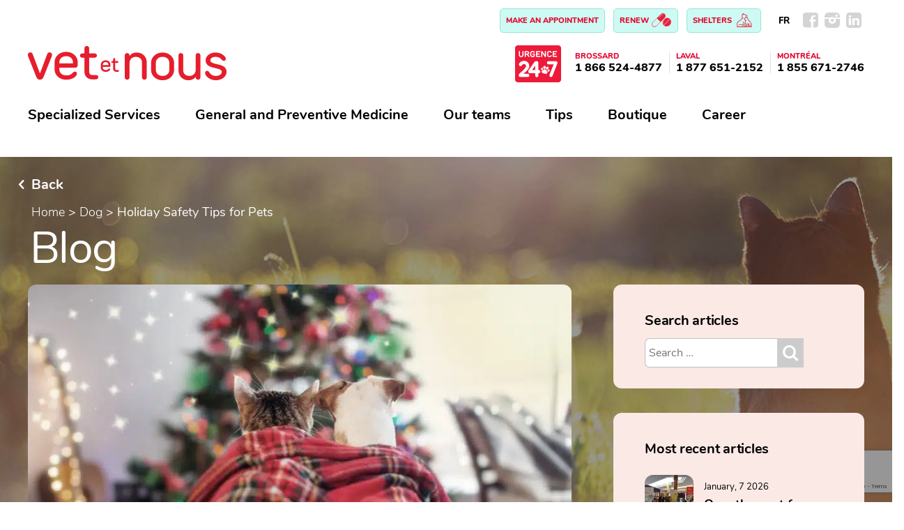

--- FILE ---
content_type: text/html; charset=UTF-8
request_url: https://www.vetetnous.com/en/blogue/chien-en/the-holidays-are-fast-approaching/
body_size: 28078
content:
<!doctype html>
<html lang="en-US">
<head>
    <!-- Google Tag Manager -->
<script>(function(w,d,s,l,i){w[l]=w[l]||[];w[l].push({'gtm.start':
new Date().getTime(),event:'gtm.js'});var f=d.getElementsByTagName(s)[0],
j=d.createElement(s),dl=l!='dataLayer'?'&l='+l:'';j.async=true;j.src=
'https://www.googletagmanager.com/gtm.js?id='+i+dl;f.parentNode.insertBefore(j,f);
})(window,document,'script','dataLayer','GTM-TMV2VX8');</script>
<!-- End Google Tag Manager -->

	<meta charset="UTF-8">
	<meta name="viewport" content="width=device-width, initial-scale=1">
	<link rel="profile" href="https://gmpg.org/xfn/11">
	<meta name='robots' content='index, follow, max-image-preview:large, max-snippet:-1, max-video-preview:-1' />
	<style>img:is([sizes="auto" i], [sizes^="auto," i]) { contain-intrinsic-size: 3000px 1500px }</style>
	<link rel="alternate" hreflang="fr" href="https://www.vetetnous.com/blogue/chien/le-temps-des-fetes-approche-a-grands-pas/" />
<link rel="alternate" hreflang="en" href="https://www.vetetnous.com/en/blogue/chien-en/the-holidays-are-fast-approaching/" />
<link rel="alternate" hreflang="x-default" href="https://www.vetetnous.com/blogue/chien/le-temps-des-fetes-approche-a-grands-pas/" />
<script id="cookieyes" type="text/javascript" src="https://cdn-cookieyes.com/client_data/93df4a3dea3f6c352f28d996/script.js"></script>
	<!-- This site is optimized with the Yoast SEO plugin v26.8 - https://yoast.com/product/yoast-seo-wordpress/ -->
	<title>Holiday Safety Tips for Pets - Vet et Nous</title>
<link data-rocket-preload as="style" href="https://fonts.googleapis.com/css?family=Roboto%3A400%2C500&#038;display=swap" rel="preload">
<link href="https://fonts.googleapis.com/css?family=Roboto%3A400%2C500&#038;display=swap" media="print" onload="this.media=&#039;all&#039;" rel="stylesheet">
<noscript data-wpr-hosted-gf-parameters=""><link rel="stylesheet" href="https://fonts.googleapis.com/css?family=Roboto%3A400%2C500&#038;display=swap"></noscript>
	<link rel="canonical" href="https://www.vetetnous.com/en/blogue/chien-en/the-holidays-are-fast-approaching/" />
	<meta property="og:locale" content="en_US" />
	<meta property="og:type" content="article" />
	<meta property="og:title" content="Holiday Safety Tips for Pets - Vet et Nous" />
	<meta property="og:description" content="The holidays are a time for decorations, guests, and delicious food—but they also bring new risks for your pets. To ensure a smooth and safe celebration for everyone, here are some important precautions: Keep Food Out of Reach: Never leave dishes unattended. Cooked turkey bones, desserts, chocolate, and raw bread dough can all be dangerous [&hellip;]" />
	<meta property="og:url" content="https://www.vetetnous.com/en/blogue/chien-en/the-holidays-are-fast-approaching/" />
	<meta property="og:site_name" content="Vet et Nous" />
	<meta property="article:published_time" content="2025-05-29T13:41:42+00:00" />
	<meta property="article:modified_time" content="2025-11-20T18:45:03+00:00" />
	<meta property="og:image" content="https://www.vetetnous.com/wp-content/uploads/2022/12/MicrosoftTeams-image.jpg" />
	<meta property="og:image:width" content="860" />
	<meta property="og:image:height" content="480" />
	<meta property="og:image:type" content="image/jpeg" />
	<meta name="author" content="Laurie Coronel" />
	<meta name="twitter:card" content="summary_large_image" />
	<script type="application/ld+json" class="yoast-schema-graph">{"@context":"https://schema.org","@graph":[{"@type":"Article","@id":"https://www.vetetnous.com/en/blogue/chien-en/the-holidays-are-fast-approaching/#article","isPartOf":{"@id":"https://www.vetetnous.com/en/blogue/chien-en/the-holidays-are-fast-approaching/"},"author":{"name":"Laurie Coronel","@id":"https://www.vetetnous.com/en/#/schema/person/ed3e4c292ce4504f41fb255d723f0cf7"},"headline":"Holiday Safety Tips for Pets","datePublished":"2025-05-29T13:41:42+00:00","dateModified":"2025-11-20T18:45:03+00:00","mainEntityOfPage":{"@id":"https://www.vetetnous.com/en/blogue/chien-en/the-holidays-are-fast-approaching/"},"wordCount":236,"image":{"@id":"https://www.vetetnous.com/en/blogue/chien-en/the-holidays-are-fast-approaching/#primaryimage"},"thumbnailUrl":"https://www.vetetnous.com/wp-content/uploads/2022/12/MicrosoftTeams-image.jpg","keywords":["Cat","Dog","Holidays"],"articleSection":["Cat","Dog"],"inLanguage":"en-US"},{"@type":"WebPage","@id":"https://www.vetetnous.com/en/blogue/chien-en/the-holidays-are-fast-approaching/","url":"https://www.vetetnous.com/en/blogue/chien-en/the-holidays-are-fast-approaching/","name":"Holiday Safety Tips for Pets - Vet et Nous","isPartOf":{"@id":"https://www.vetetnous.com/en/#website"},"primaryImageOfPage":{"@id":"https://www.vetetnous.com/en/blogue/chien-en/the-holidays-are-fast-approaching/#primaryimage"},"image":{"@id":"https://www.vetetnous.com/en/blogue/chien-en/the-holidays-are-fast-approaching/#primaryimage"},"thumbnailUrl":"https://www.vetetnous.com/wp-content/uploads/2022/12/MicrosoftTeams-image.jpg","datePublished":"2025-05-29T13:41:42+00:00","dateModified":"2025-11-20T18:45:03+00:00","author":{"@id":"https://www.vetetnous.com/en/#/schema/person/ed3e4c292ce4504f41fb255d723f0cf7"},"breadcrumb":{"@id":"https://www.vetetnous.com/en/blogue/chien-en/the-holidays-are-fast-approaching/#breadcrumb"},"inLanguage":"en-US","potentialAction":[{"@type":"ReadAction","target":["https://www.vetetnous.com/en/blogue/chien-en/the-holidays-are-fast-approaching/"]}]},{"@type":"ImageObject","inLanguage":"en-US","@id":"https://www.vetetnous.com/en/blogue/chien-en/the-holidays-are-fast-approaching/#primaryimage","url":"https://www.vetetnous.com/wp-content/uploads/2022/12/MicrosoftTeams-image.jpg","contentUrl":"https://www.vetetnous.com/wp-content/uploads/2022/12/MicrosoftTeams-image.jpg","width":860,"height":480},{"@type":"BreadcrumbList","@id":"https://www.vetetnous.com/en/blogue/chien-en/the-holidays-are-fast-approaching/#breadcrumb","itemListElement":[{"@type":"ListItem","position":1,"name":"Home","item":"https://www.vetetnous.com/en/"},{"@type":"ListItem","position":2,"name":"Dog","item":"https://www.vetetnous.com/en/blogue/category/chien-en/"},{"@type":"ListItem","position":3,"name":"Holiday Safety Tips for Pets"}]},{"@type":"WebSite","@id":"https://www.vetetnous.com/en/#website","url":"https://www.vetetnous.com/en/","name":"Vet et Nous","description":"Vet et Nous","potentialAction":[{"@type":"SearchAction","target":{"@type":"EntryPoint","urlTemplate":"https://www.vetetnous.com/en/?s={search_term_string}"},"query-input":{"@type":"PropertyValueSpecification","valueRequired":true,"valueName":"search_term_string"}}],"inLanguage":"en-US"},{"@type":"Person","@id":"https://www.vetetnous.com/en/#/schema/person/ed3e4c292ce4504f41fb255d723f0cf7","name":"Laurie Coronel"}]}</script>
	<!-- / Yoast SEO plugin. -->


<link rel='dns-prefetch' href='//fonts.googleapis.com' />
<link rel='dns-prefetch' href='//use.fontawesome.com' />
<link href='https://fonts.gstatic.com' crossorigin rel='preconnect' />
<link rel="alternate" type="application/rss+xml" title="Vet et Nous &raquo; Feed" href="https://www.vetetnous.com/en/feed/" />
<link rel="alternate" type="application/rss+xml" title="Vet et Nous &raquo; Comments Feed" href="https://www.vetetnous.com/en/comments/feed/" />
<style id='wp-emoji-styles-inline-css'>

	img.wp-smiley, img.emoji {
		display: inline !important;
		border: none !important;
		box-shadow: none !important;
		height: 1em !important;
		width: 1em !important;
		margin: 0 0.07em !important;
		vertical-align: -0.1em !important;
		background: none !important;
		padding: 0 !important;
	}
</style>
<link rel='stylesheet' id='wp-block-library-css' href='https://www.vetetnous.com/wp-includes/css/dist/block-library/style.min.css?ver=6.8.1' media='all' />
<style id='classic-theme-styles-inline-css'>
/*! This file is auto-generated */
.wp-block-button__link{color:#fff;background-color:#32373c;border-radius:9999px;box-shadow:none;text-decoration:none;padding:calc(.667em + 2px) calc(1.333em + 2px);font-size:1.125em}.wp-block-file__button{background:#32373c;color:#fff;text-decoration:none}
</style>
<style id='global-styles-inline-css'>
:root{--wp--preset--aspect-ratio--square: 1;--wp--preset--aspect-ratio--4-3: 4/3;--wp--preset--aspect-ratio--3-4: 3/4;--wp--preset--aspect-ratio--3-2: 3/2;--wp--preset--aspect-ratio--2-3: 2/3;--wp--preset--aspect-ratio--16-9: 16/9;--wp--preset--aspect-ratio--9-16: 9/16;--wp--preset--color--black: #000000;--wp--preset--color--cyan-bluish-gray: #abb8c3;--wp--preset--color--white: #ffffff;--wp--preset--color--pale-pink: #f78da7;--wp--preset--color--vivid-red: #cf2e2e;--wp--preset--color--luminous-vivid-orange: #ff6900;--wp--preset--color--luminous-vivid-amber: #fcb900;--wp--preset--color--light-green-cyan: #7bdcb5;--wp--preset--color--vivid-green-cyan: #00d084;--wp--preset--color--pale-cyan-blue: #8ed1fc;--wp--preset--color--vivid-cyan-blue: #0693e3;--wp--preset--color--vivid-purple: #9b51e0;--wp--preset--gradient--vivid-cyan-blue-to-vivid-purple: linear-gradient(135deg,rgba(6,147,227,1) 0%,rgb(155,81,224) 100%);--wp--preset--gradient--light-green-cyan-to-vivid-green-cyan: linear-gradient(135deg,rgb(122,220,180) 0%,rgb(0,208,130) 100%);--wp--preset--gradient--luminous-vivid-amber-to-luminous-vivid-orange: linear-gradient(135deg,rgba(252,185,0,1) 0%,rgba(255,105,0,1) 100%);--wp--preset--gradient--luminous-vivid-orange-to-vivid-red: linear-gradient(135deg,rgba(255,105,0,1) 0%,rgb(207,46,46) 100%);--wp--preset--gradient--very-light-gray-to-cyan-bluish-gray: linear-gradient(135deg,rgb(238,238,238) 0%,rgb(169,184,195) 100%);--wp--preset--gradient--cool-to-warm-spectrum: linear-gradient(135deg,rgb(74,234,220) 0%,rgb(151,120,209) 20%,rgb(207,42,186) 40%,rgb(238,44,130) 60%,rgb(251,105,98) 80%,rgb(254,248,76) 100%);--wp--preset--gradient--blush-light-purple: linear-gradient(135deg,rgb(255,206,236) 0%,rgb(152,150,240) 100%);--wp--preset--gradient--blush-bordeaux: linear-gradient(135deg,rgb(254,205,165) 0%,rgb(254,45,45) 50%,rgb(107,0,62) 100%);--wp--preset--gradient--luminous-dusk: linear-gradient(135deg,rgb(255,203,112) 0%,rgb(199,81,192) 50%,rgb(65,88,208) 100%);--wp--preset--gradient--pale-ocean: linear-gradient(135deg,rgb(255,245,203) 0%,rgb(182,227,212) 50%,rgb(51,167,181) 100%);--wp--preset--gradient--electric-grass: linear-gradient(135deg,rgb(202,248,128) 0%,rgb(113,206,126) 100%);--wp--preset--gradient--midnight: linear-gradient(135deg,rgb(2,3,129) 0%,rgb(40,116,252) 100%);--wp--preset--font-size--small: 13px;--wp--preset--font-size--medium: 20px;--wp--preset--font-size--large: 36px;--wp--preset--font-size--x-large: 42px;--wp--preset--spacing--20: 0.44rem;--wp--preset--spacing--30: 0.67rem;--wp--preset--spacing--40: 1rem;--wp--preset--spacing--50: 1.5rem;--wp--preset--spacing--60: 2.25rem;--wp--preset--spacing--70: 3.38rem;--wp--preset--spacing--80: 5.06rem;--wp--preset--shadow--natural: 6px 6px 9px rgba(0, 0, 0, 0.2);--wp--preset--shadow--deep: 12px 12px 50px rgba(0, 0, 0, 0.4);--wp--preset--shadow--sharp: 6px 6px 0px rgba(0, 0, 0, 0.2);--wp--preset--shadow--outlined: 6px 6px 0px -3px rgba(255, 255, 255, 1), 6px 6px rgba(0, 0, 0, 1);--wp--preset--shadow--crisp: 6px 6px 0px rgba(0, 0, 0, 1);}:where(.is-layout-flex){gap: 0.5em;}:where(.is-layout-grid){gap: 0.5em;}body .is-layout-flex{display: flex;}.is-layout-flex{flex-wrap: wrap;align-items: center;}.is-layout-flex > :is(*, div){margin: 0;}body .is-layout-grid{display: grid;}.is-layout-grid > :is(*, div){margin: 0;}:where(.wp-block-columns.is-layout-flex){gap: 2em;}:where(.wp-block-columns.is-layout-grid){gap: 2em;}:where(.wp-block-post-template.is-layout-flex){gap: 1.25em;}:where(.wp-block-post-template.is-layout-grid){gap: 1.25em;}.has-black-color{color: var(--wp--preset--color--black) !important;}.has-cyan-bluish-gray-color{color: var(--wp--preset--color--cyan-bluish-gray) !important;}.has-white-color{color: var(--wp--preset--color--white) !important;}.has-pale-pink-color{color: var(--wp--preset--color--pale-pink) !important;}.has-vivid-red-color{color: var(--wp--preset--color--vivid-red) !important;}.has-luminous-vivid-orange-color{color: var(--wp--preset--color--luminous-vivid-orange) !important;}.has-luminous-vivid-amber-color{color: var(--wp--preset--color--luminous-vivid-amber) !important;}.has-light-green-cyan-color{color: var(--wp--preset--color--light-green-cyan) !important;}.has-vivid-green-cyan-color{color: var(--wp--preset--color--vivid-green-cyan) !important;}.has-pale-cyan-blue-color{color: var(--wp--preset--color--pale-cyan-blue) !important;}.has-vivid-cyan-blue-color{color: var(--wp--preset--color--vivid-cyan-blue) !important;}.has-vivid-purple-color{color: var(--wp--preset--color--vivid-purple) !important;}.has-black-background-color{background-color: var(--wp--preset--color--black) !important;}.has-cyan-bluish-gray-background-color{background-color: var(--wp--preset--color--cyan-bluish-gray) !important;}.has-white-background-color{background-color: var(--wp--preset--color--white) !important;}.has-pale-pink-background-color{background-color: var(--wp--preset--color--pale-pink) !important;}.has-vivid-red-background-color{background-color: var(--wp--preset--color--vivid-red) !important;}.has-luminous-vivid-orange-background-color{background-color: var(--wp--preset--color--luminous-vivid-orange) !important;}.has-luminous-vivid-amber-background-color{background-color: var(--wp--preset--color--luminous-vivid-amber) !important;}.has-light-green-cyan-background-color{background-color: var(--wp--preset--color--light-green-cyan) !important;}.has-vivid-green-cyan-background-color{background-color: var(--wp--preset--color--vivid-green-cyan) !important;}.has-pale-cyan-blue-background-color{background-color: var(--wp--preset--color--pale-cyan-blue) !important;}.has-vivid-cyan-blue-background-color{background-color: var(--wp--preset--color--vivid-cyan-blue) !important;}.has-vivid-purple-background-color{background-color: var(--wp--preset--color--vivid-purple) !important;}.has-black-border-color{border-color: var(--wp--preset--color--black) !important;}.has-cyan-bluish-gray-border-color{border-color: var(--wp--preset--color--cyan-bluish-gray) !important;}.has-white-border-color{border-color: var(--wp--preset--color--white) !important;}.has-pale-pink-border-color{border-color: var(--wp--preset--color--pale-pink) !important;}.has-vivid-red-border-color{border-color: var(--wp--preset--color--vivid-red) !important;}.has-luminous-vivid-orange-border-color{border-color: var(--wp--preset--color--luminous-vivid-orange) !important;}.has-luminous-vivid-amber-border-color{border-color: var(--wp--preset--color--luminous-vivid-amber) !important;}.has-light-green-cyan-border-color{border-color: var(--wp--preset--color--light-green-cyan) !important;}.has-vivid-green-cyan-border-color{border-color: var(--wp--preset--color--vivid-green-cyan) !important;}.has-pale-cyan-blue-border-color{border-color: var(--wp--preset--color--pale-cyan-blue) !important;}.has-vivid-cyan-blue-border-color{border-color: var(--wp--preset--color--vivid-cyan-blue) !important;}.has-vivid-purple-border-color{border-color: var(--wp--preset--color--vivid-purple) !important;}.has-vivid-cyan-blue-to-vivid-purple-gradient-background{background: var(--wp--preset--gradient--vivid-cyan-blue-to-vivid-purple) !important;}.has-light-green-cyan-to-vivid-green-cyan-gradient-background{background: var(--wp--preset--gradient--light-green-cyan-to-vivid-green-cyan) !important;}.has-luminous-vivid-amber-to-luminous-vivid-orange-gradient-background{background: var(--wp--preset--gradient--luminous-vivid-amber-to-luminous-vivid-orange) !important;}.has-luminous-vivid-orange-to-vivid-red-gradient-background{background: var(--wp--preset--gradient--luminous-vivid-orange-to-vivid-red) !important;}.has-very-light-gray-to-cyan-bluish-gray-gradient-background{background: var(--wp--preset--gradient--very-light-gray-to-cyan-bluish-gray) !important;}.has-cool-to-warm-spectrum-gradient-background{background: var(--wp--preset--gradient--cool-to-warm-spectrum) !important;}.has-blush-light-purple-gradient-background{background: var(--wp--preset--gradient--blush-light-purple) !important;}.has-blush-bordeaux-gradient-background{background: var(--wp--preset--gradient--blush-bordeaux) !important;}.has-luminous-dusk-gradient-background{background: var(--wp--preset--gradient--luminous-dusk) !important;}.has-pale-ocean-gradient-background{background: var(--wp--preset--gradient--pale-ocean) !important;}.has-electric-grass-gradient-background{background: var(--wp--preset--gradient--electric-grass) !important;}.has-midnight-gradient-background{background: var(--wp--preset--gradient--midnight) !important;}.has-small-font-size{font-size: var(--wp--preset--font-size--small) !important;}.has-medium-font-size{font-size: var(--wp--preset--font-size--medium) !important;}.has-large-font-size{font-size: var(--wp--preset--font-size--large) !important;}.has-x-large-font-size{font-size: var(--wp--preset--font-size--x-large) !important;}
:where(.wp-block-post-template.is-layout-flex){gap: 1.25em;}:where(.wp-block-post-template.is-layout-grid){gap: 1.25em;}
:where(.wp-block-columns.is-layout-flex){gap: 2em;}:where(.wp-block-columns.is-layout-grid){gap: 2em;}
:root :where(.wp-block-pullquote){font-size: 1.5em;line-height: 1.6;}
</style>
<link data-minify="1" rel='stylesheet' id='edsanimate-animo-css-css' href='https://www.vetetnous.com/wp-content/cache/min/1/wp-content/plugins/animate-it/assets/css/animate-animo.css?ver=1769460984' media='all' />

<link data-minify="1" rel='stylesheet' id='cf7-material-design-css' href='https://www.vetetnous.com/wp-content/cache/min/1/wp-content/plugins/material-design-for-contact-form-7-premium/assets/css/cf7-material-design.css?ver=1769460984' media='all' />
<style id='cf7-material-design-inline-css'>
#cf7md-form .mdc-text-field--focused:not(.mdc-text-field--disabled) .mdc-floating-label,
				#cf7md-form .mdc-text-field--focused:not(.mdc-text-field--disabled) .mdc-text-field__input::placeholder,
				#cf7md-form .mdc-select:not(.mdc-select--disabled) .mdc-select__native-control:focus ~ .mdc-floating-label,
				#cf7md-form .mdc-select:not(.mdc-select--disabled).mdc-select--focused .mdc-floating-label { color: #98e4d8; }#cf7md-form .mdc-text-field .mdc-text-field__input { caret-color: #98e4d8; }#cf7md-form .mdc-text-field--outlined:not(.mdc-text-field--disabled).mdc-text-field--focused .mdc-notched-outline__path,
				#cf7md-form .mdc-select--outlined:not(.mdc-select--disabled) .mdc-select__native-control:focus ~ .mdc-notched-outline .mdc-notched-outline__path { stroke: #98e4d8; }#cf7md-form .mdc-text-field .mdc-line-ripple,
				#cf7md-form .mdc-select:not(.mdc-select--disabled) .mdc-select__native-control:focus ~ .mdc-line-ripple,
				#cf7md-form .mdc-checkbox .mdc-checkbox__native-control:enabled:checked ~ .mdc-checkbox__background,
				#cf7md-form .mdc-checkbox .mdc-checkbox__native-control:enabled:indeterminate ~ .mdc-checkbox__background,
				#cf7md-form .mdc-checkbox::before,
				#cf7md-form .mdc-checkbox::after,
				#cf7md-form .mdc-radio::before,
				#cf7md-form .mdc-radio::after,
				#cf7md-form .mdc-switch.mdc-switch--checked .mdc-switch__track,
				#cf7md-form .mdc-switch.mdc-switch--checked .mdc-switch__thumb,
				#cf7md-form .mdc-switch.mdc-switch--checked .mdc-switch__thumb-underlay::before,
				#cf7md-form .mdc-switch.mdc-switch--checked .mdc-switch__thumb-underlay::after,
				#cf7md-form .mdc-switch.mdc-switch--checked .mdc-switch__thumb,
				#cf7md-form .mdc-switch.mdc-switch--checked .mdc-switch__thumb-underlay::before,
				#cf7md-form .mdc-switch.mdc-switch--checked .mdc-switch__thumb-underlay::after,
				#cf7md-form .mdc-switch:not(.mdc-switch--checked) .mdc-switch__thumb-underlay::before,
				#cf7md-form .mdc-switch:not(.mdc-switch--checked) .mdc-switch__thumb-underlay::after { background-color: #98e4d8; }#cf7md-form .mdc-text-field--textarea.mdc-text-field--focused:not(.mdc-text-field--disabled),
				#cf7md-form .mdc-text-field--textarea.mdc-text-field--focused:not(.mdc-text-field--disabled) .mdc-text-field__input:focus,
				#cf7md-form .mdc-checkbox .mdc-checkbox__native-control:enabled:checked ~ .mdc-checkbox__background,
				#cf7md-form .mdc-checkbox .mdc-checkbox__native-control:enabled:indeterminate ~ .mdc-checkbox__background,
				#cf7md-form .mdc-radio .mdc-radio__native-control:enabled:checked + .mdc-radio__background .mdc-radio__outer-circle,
				#cf7md-form .mdc-radio .mdc-radio__native-control:enabled + .mdc-radio__background .mdc-radio__inner-circle,
				#cf7md-form .mdc-switch.mdc-switch--checked .mdc-switch__track,
				#cf7md-form .mdc-switch.mdc-switch--checked .mdc-switch__thumb,
				#cf7md-form .mdc-switch.mdc-switch--checked .mdc-switch__thumb,
				#cf7md-form .mdc-text-field--outlined:not(.mdc-text-field--disabled).mdc-text-field--focused .mdc-notched-outline__leading,
				#cf7md-form .mdc-text-field--outlined:not(.mdc-text-field--disabled).mdc-text-field--focused .mdc-notched-outline__notch,
				#cf7md-form .mdc-text-field--outlined:not(.mdc-text-field--disabled).mdc-text-field--focused .mdc-notched-outline__trailing,
				#cf7md-form .mdc-select--outlined:not(.mdc-select--disabled).mdc-select--focused .mdc-notched-outline .mdc-notched-outline__leading,
				#cf7md-form .mdc-select--outlined:not(.mdc-select--disabled).mdc-select--focused .mdc-notched-outline .mdc-notched-outline__notch,
				#cf7md-form .mdc-select--outlined:not(.mdc-select--disabled).mdc-select--focused .mdc-notched-outline .mdc-notched-outline__trailing,
				#cf7md-form .mdc-text-field--textarea:not(.mdc-text-field--disabled).mdc-text-field--focused .mdc-notched-outline__leading,
				#cf7md-form .mdc-text-field--textarea:not(.mdc-text-field--disabled).mdc-text-field--focused .mdc-notched-outline__notch,
				#cf7md-form .mdc-text-field--textarea:not(.mdc-text-field--disabled).mdc-text-field--focused .mdc-notched-outline__trailing { border-color: #98e4d8; }#cf7md-form .mdc-button--outlined:not(:disabled) { border-color: #98e4d8; }#cf7md-form .mdc-button::before,
				#cf7md-form .mdc-button::after,
				#cf7md-form .mdc-button--raised:not(:disabled),
				#cf7md-form .mdc-button--unelevated:not(:disabled) { background-color: #98e4d8; }#cf7md-form .mdc-button--outlined:not(:disabled) { color: #98e4d8; }#cf7md-form .mdc-button--raised:not(:disabled):hover,
				#cf7md-form .mdc-button--unelevated:not(:disabled):hover { background-color: #98e4d8; }#cf7md-form .mdc-button--raised:not(:disabled),
				#cf7md-form .mdc-button--unelevated:not(:disabled) { color: #000000; }#cf7md-form .cf7md-item,
				#cf7md-form input,
				#cf7md-form label,
				#cf7md-form textarea,
				#cf7md-form p,
				#cf7md-form .mdc-select,
				#cf7md-form.cf7md-form + .wpcf7-response-output,
				#cf7md-form .wpcf7-not-valid-tip,
				#cf7md-form .cf7md-card-title,
				#cf7md-form .cf7md-card-subtitle,
				#cf7md-form .mdc-button,
				#cf7md-form .mdc-floating-label,
				#cf7md-form .mdc-text-field-helper-text,
				#cf7md-form .mdc-text-field__input,
				#cf7md-form .mdc-select__native-control,
				#cf7md-form .mdc-form-field { font-family: "Roboto", sans-serif; }#cf7md-form .mdc-textfield__label {left: 5px;}
#cf7md-form .mdc-textfield input {
padding-left: 5px !important;
}
#cf7md-form .cf7md-item select, #cf7md-form .cf7md-item input, #cf7md-form .cf7md-item textarea {
padding-left: 5px;}
#cf7md-form .mdc-select {
    background-position: 99% center;
}
#cf7md-form .mdc-button--raised:not(:disabled):hover,
#cf7md-form .mdc-button--unelevated:not(:disabled):hover {
  background-color: #c1faf1; }
#cf7md-form .cf7md-submit-btn {-webkit-transition: 0.3s cubic-bezier(.4, 0, 0, 1);
	-o-transition: 0.3s cubic-bezier(.4, 0, 0, 1);
	transition: 0.3s cubic-bezier(.4, 0, 0, 1);padding: 0 100px 0 100px;    font-weight: 700;    height: 50px;text-transform:none;letter-spacing:-0.25px;
    border-radius: 12px;font-size:18px;font-family: 'Nunito', arial, sans-serif;}
</style>
<link rel='stylesheet' id='cf7md-material-icons-css' href='//fonts.googleapis.com/icon?family=Material+Icons' media='all' />
<link data-minify="1" rel='stylesheet' id='wpsl-styles-css' href='https://www.vetetnous.com/wp-content/cache/min/1/wp-content/plugins/wp-store-locator/css/styles.min.css?ver=1769460984' media='all' />
<link rel='stylesheet' id='wpml-legacy-horizontal-list-0-css' href='https://www.vetetnous.com/wp-content/plugins/sitepress-multilingual-cms/templates/language-switchers/legacy-list-horizontal/style.min.css?ver=1' media='all' />
<link data-minify="1" rel='stylesheet' id='eeb-css-frontend-css' href='https://www.vetetnous.com/wp-content/cache/min/1/wp-content/plugins/email-encoder-bundle/assets/css/style.css?ver=1769460984' media='all' />
<link data-minify="1" rel='stylesheet' id='megamenu-css' href='https://www.vetetnous.com/wp-content/cache/min/1/wp-content/uploads/maxmegamenu/style_en.css?ver=1769461020' media='all' />
<link data-minify="1" rel='stylesheet' id='dashicons-css' href='https://www.vetetnous.com/wp-content/cache/min/1/wp-includes/css/dashicons.min.css?ver=1769460984' media='all' />
<link data-minify="1" rel='stylesheet' id='megamenu-fontawesome6-css' href='https://www.vetetnous.com/wp-content/cache/min/1/wp-content/plugins/megamenu-pro/icons/fontawesome6/css/all.min.css?ver=1769460984' media='all' />
<link rel='stylesheet' id='search-filter-plugin-styles-css' href='https://www.vetetnous.com/wp-content/plugins/search-filter-pro/public/assets/css/search-filter.min.css?ver=2.5.21' media='all' />
<link data-minify="1" rel='stylesheet' id='vetetnous-style-css' href='https://www.vetetnous.com/wp-content/cache/min/1/wp-content/themes/vetetnous/style.css?ver=1769460984' media='all' />
<link data-minify="1" rel='stylesheet' id='slider-css' href='https://www.vetetnous.com/wp-content/cache/min/1/wp-content/themes/vetetnous/stylesheets/fontello.css?ver=1769460984' media='all' />
<link data-minify="1" rel='stylesheet' id='responsive-menu-pro-font-awesome-css' href='https://www.vetetnous.com/wp-content/cache/min/1/releases/v5.2.0/css/all.css?ver=1769460984' media='all' />
<!--n2css--><!--n2js--><script id="wpml-cookie-js-extra">
var wpml_cookies = {"wp-wpml_current_language":{"value":"en","expires":1,"path":"\/"}};
var wpml_cookies = {"wp-wpml_current_language":{"value":"en","expires":1,"path":"\/"}};
</script>
<script data-minify="1" src="https://www.vetetnous.com/wp-content/cache/min/1/wp-content/plugins/sitepress-multilingual-cms/res/js/cookies/language-cookie.js?ver=1769460984" id="wpml-cookie-js" defer data-wp-strategy="defer"></script>
<script src="https://www.vetetnous.com/wp-includes/js/jquery/jquery.min.js?ver=3.7.1" id="jquery-core-js"></script>
<script src="https://www.vetetnous.com/wp-includes/js/jquery/jquery-migrate.min.js?ver=3.4.1" id="jquery-migrate-js"></script>
<script data-minify="1" src="https://www.vetetnous.com/wp-content/cache/min/1/wp-content/plugins/email-encoder-bundle/assets/js/custom.js?ver=1769460984" id="eeb-js-frontend-js"></script>
<script id="search-filter-plugin-build-js-extra">
var SF_LDATA = {"ajax_url":"https:\/\/www.vetetnous.com\/wp-admin\/admin-ajax.php","home_url":"https:\/\/www.vetetnous.com\/en\/","extensions":[]};
</script>
<script src="https://www.vetetnous.com/wp-content/plugins/search-filter-pro/public/assets/js/search-filter-build.min.js?ver=2.5.21" id="search-filter-plugin-build-js"></script>
<script src="https://www.vetetnous.com/wp-content/plugins/search-filter-pro/public/assets/js/select2.min.js?ver=2.5.21" id="search-filter-plugin-select2-js"></script>
<script src="https://www.vetetnous.com/wp-content/themes/vetetnous/js/filterable.js?ver=6.8.1" id="filterable-js"></script>
<script src="https://www.vetetnous.com/wp-content/themes/vetetnous/js/filter.js?ver=6.8.1" id="filter-js"></script>
<script data-minify="1" src="https://www.vetetnous.com/wp-content/cache/min/1/wp-content/themes/vetetnous/js/accordion.js?ver=1769460984" id="custom-accordion-js"></script>
<script data-minify="1" src="https://www.vetetnous.com/wp-content/cache/min/1/wp-content/plugins/responsive-menu-pro/public/js/noscroll.js?ver=1769460984" id="responsive-menu-pro-noscroll-js"></script>
<link rel="https://api.w.org/" href="https://www.vetetnous.com/en/wp-json/" /><link rel="alternate" title="JSON" type="application/json" href="https://www.vetetnous.com/en/wp-json/wp/v2/posts/1879" /><link rel="EditURI" type="application/rsd+xml" title="RSD" href="https://www.vetetnous.com/xmlrpc.php?rsd" />
<meta name="generator" content="WordPress 6.8.1" />
<link rel='shortlink' href='https://www.vetetnous.com/en/?p=1879' />
<link rel="alternate" title="oEmbed (JSON)" type="application/json+oembed" href="https://www.vetetnous.com/en/wp-json/oembed/1.0/embed?url=https%3A%2F%2Fwww.vetetnous.com%2Fen%2Fblogue%2Fchien-en%2Fthe-holidays-are-fast-approaching%2F" />
<link rel="alternate" title="oEmbed (XML)" type="text/xml+oembed" href="https://www.vetetnous.com/en/wp-json/oembed/1.0/embed?url=https%3A%2F%2Fwww.vetetnous.com%2Fen%2Fblogue%2Fchien-en%2Fthe-holidays-are-fast-approaching%2F&#038;format=xml" />
<meta name="generator" content="WPML ver:4.7.6 stt:1,4;" />
<style>button#responsive-menu-pro-button,
#responsive-menu-pro-container {
    display: none;
    -webkit-text-size-adjust: 100%;
}

#responsive-menu-pro-container {
    z-index: 99998;
}

@media screen and (max-width:1081px) {

    #responsive-menu-pro-container {
        display: block;
        position: fixed;
        top: 0;
        bottom: 0;        padding-bottom: 5px;
        margin-bottom: -5px;
        outline: 1px solid transparent;
        overflow-y: auto;
        overflow-x: hidden;
    }

    #responsive-menu-pro-container .responsive-menu-pro-search-box {
        width: 100%;
        padding: 0 2%;
        border-radius: 2px;
        height: 50px;
        -webkit-appearance: none;
    }

    #responsive-menu-pro-container.push-left,
    #responsive-menu-pro-container.slide-left {
        transform: translateX(-100%);
        -ms-transform: translateX(-100%);
        -webkit-transform: translateX(-100%);
        -moz-transform: translateX(-100%);
    }

    .responsive-menu-pro-open #responsive-menu-pro-container.push-left,
    .responsive-menu-pro-open #responsive-menu-pro-container.slide-left {
        transform: translateX(0);
        -ms-transform: translateX(0);
        -webkit-transform: translateX(0);
        -moz-transform: translateX(0);
    }

    #responsive-menu-pro-container.push-top,
    #responsive-menu-pro-container.slide-top {
        transform: translateY(-100%);
        -ms-transform: translateY(-100%);
        -webkit-transform: translateY(-100%);
        -moz-transform: translateY(-100%);
    }

    .responsive-menu-pro-open #responsive-menu-pro-container.push-top,
    .responsive-menu-pro-open #responsive-menu-pro-container.slide-top {
        transform: translateY(0);
        -ms-transform: translateY(0);
        -webkit-transform: translateY(0);
        -moz-transform: translateY(0);
    }

    #responsive-menu-pro-container.push-right,
    #responsive-menu-pro-container.slide-right {
        transform: translateX(100%);
        -ms-transform: translateX(100%);
        -webkit-transform: translateX(100%);
        -moz-transform: translateX(100%);
    }

    .responsive-menu-pro-open #responsive-menu-pro-container.push-right,
    .responsive-menu-pro-open #responsive-menu-pro-container.slide-right {
        transform: translateX(0);
        -ms-transform: translateX(0);
        -webkit-transform: translateX(0);
        -moz-transform: translateX(0);
    }

    #responsive-menu-pro-container.push-bottom,
    #responsive-menu-pro-container.slide-bottom {
        transform: translateY(100%);
        -ms-transform: translateY(100%);
        -webkit-transform: translateY(100%);
        -moz-transform: translateY(100%);
    }

    .responsive-menu-pro-open #responsive-menu-pro-container.push-bottom,
    .responsive-menu-pro-open #responsive-menu-pro-container.slide-bottom {
        transform: translateY(0);
        -ms-transform: translateY(0);
        -webkit-transform: translateY(0);
        -moz-transform: translateY(0);
    }

    #responsive-menu-pro-container,
    #responsive-menu-pro-container:before,
    #responsive-menu-pro-container:after,
    #responsive-menu-pro-container *,
    #responsive-menu-pro-container *:before,
    #responsive-menu-pro-container *:after {
        box-sizing: border-box;
        margin: 0;
        padding: 0;
    }

    #responsive-menu-pro-container #responsive-menu-pro-search-box,
    #responsive-menu-pro-container #responsive-menu-pro-additional-content,
    #responsive-menu-pro-container #responsive-menu-pro-title {
        padding: 25px 5%;
    }

    #responsive-menu-pro-container #responsive-menu-pro,
    #responsive-menu-pro-container #responsive-menu-pro ul {
        width: 100%;
   }

    #responsive-menu-pro-container #responsive-menu-pro ul.responsive-menu-pro-submenu {
        display: none;
    }

    #responsive-menu-pro-container #responsive-menu-pro ul.responsive-menu-pro-submenu.responsive-menu-pro-submenu-open {
     display: block;
    }
    #responsive-menu-pro-container li.responsive-menu-pro-item {
        width: 100%;
        list-style: none;
    }

    #responsive-menu-pro-container li.responsive-menu-pro-item a {
        width: 100%;
        display: block;
        text-decoration: none;
        position: relative;
    }

    #responsive-menu-pro-container #responsive-menu-pro li.responsive-menu-pro-item a {            padding: 0 5%;    }

    #responsive-menu-pro-container .responsive-menu-pro-submenu li.responsive-menu-pro-item a {            padding: 0 5%;    }


    #responsive-menu-pro-container li.responsive-menu-pro-item a .glyphicon,
    #responsive-menu-pro-container li.responsive-menu-pro-item a .fab,
    #responsive-menu-pro-container li.responsive-menu-pro-item a .fas {
        margin-right: 15px;
    }

    #responsive-menu-pro-container li.responsive-menu-pro-item a .responsive-menu-pro-subarrow {
        position: absolute;
        top: 0;
        bottom: 0;
        text-align: center;
        overflow: hidden;
    }

    #responsive-menu-pro-container li.responsive-menu-pro-item a .responsive-menu-pro-subarrow .glyphicon,
    #responsive-menu-pro-container li.responsive-menu-pro-item a .responsive-menu-pro-subarrow .fab,
    #responsive-menu-pro-container li.responsive-menu-pro-item a .responsive-menu-pro-subarrow .fas {
        margin-right: 0;
    }

    button#responsive-menu-pro-button .responsive-menu-pro-button-icon-inactive {
        display: none;
    }

    button#responsive-menu-pro-button {
        z-index: 99999;
        display: none;
        overflow: hidden;
        outline: none;
    }

    button#responsive-menu-pro-button img {
        max-width: 100%;
    }

    .responsive-menu-pro-label {
        display: inline-block;
        font-weight: 600;
        margin: 0 5px;
        vertical-align: middle;
        pointer-events: none;
    }

    .responsive-menu-pro-accessible {
        display: inline-block;
    }

    .responsive-menu-pro-accessible .responsive-menu-pro-box {
        display: inline-block;
        vertical-align: middle;
    }

    .responsive-menu-pro-label.responsive-menu-pro-label-top,
    .responsive-menu-pro-label.responsive-menu-pro-label-bottom {
        display: block;
        margin: 0 auto;
    }

    button#responsive-menu-pro-button {
        padding: 0 0;
        display: inline-block;
        cursor: pointer;
        transition-property: opacity, filter;
        transition-duration: 0.15s;
        transition-timing-function: linear;
        font: inherit;
        color: inherit;
        text-transform: none;
        background-color: transparent;
        border: 0;
        margin: 0;
    }

    .responsive-menu-pro-box {
        width:25px;
        height:19px;
        display: inline-block;
        position: relative;
    }

    .responsive-menu-pro-inner {
        display: block;
        top: 50%;
        margin-top:-1.5px;
    }

    .responsive-menu-pro-inner,
    .responsive-menu-pro-inner::before,
    .responsive-menu-pro-inner::after {
        width:25px;
        height:3px;
        background-color:#ffffff;
        border-radius: 4px;
        position: absolute;
        transition-property: transform;
        transition-duration: 0.15s;
        transition-timing-function: ease;
    }

    .responsive-menu-pro-open .responsive-menu-pro-inner,
    .responsive-menu-pro-open .responsive-menu-pro-inner::before,
    .responsive-menu-pro-open .responsive-menu-pro-inner::after {
        background-color:#ffffff;
    }

    button#responsive-menu-pro-button:hover .responsive-menu-pro-inner,
    button#responsive-menu-pro-button:hover .responsive-menu-pro-inner::before,
    button#responsive-menu-pro-button:hover .responsive-menu-pro-inner::after,
    button#responsive-menu-pro-button:hover .responsive-menu-pro-open .responsive-menu-pro-inner,
    button#responsive-menu-pro-button:hover .responsive-menu-pro-open .responsive-menu-pro-inner::before,
    button#responsive-menu-pro-button:hover .responsive-menu-pro-open .responsive-menu-pro-inner::after,
    button#responsive-menu-pro-button:focus .responsive-menu-pro-inner,
    button#responsive-menu-pro-button:focus .responsive-menu-pro-inner::before,
    button#responsive-menu-pro-button:focus .responsive-menu-pro-inner::after,
    button#responsive-menu-pro-button:focus .responsive-menu-pro-open .responsive-menu-pro-inner,
    button#responsive-menu-pro-button:focus .responsive-menu-pro-open .responsive-menu-pro-inner::before,
    button#responsive-menu-pro-button:focus .responsive-menu-pro-open .responsive-menu-pro-inner::after {
        background-color:#ffffff;
    }

    .responsive-menu-pro-inner::before,
    .responsive-menu-pro-inner::after {
        content: "";
        display: block;
    }

    .responsive-menu-pro-inner::before {
        top:-8px;
    }

    .responsive-menu-pro-inner::after {
        bottom:-8px;
    }.responsive-menu-pro-spin .responsive-menu-pro-inner {
    transition-duration: 0.3s;
    transition-timing-function: cubic-bezier(0.55, 0.055, 0.675, 0.19);
}

.responsive-menu-pro-spin .responsive-menu-pro-inner::before {
    transition: top 0.1s 0.34s ease-in,
                opacity 0.1s ease-in;
}

.responsive-menu-pro-spin .responsive-menu-pro-inner::after {
    transition: bottom 0.1s 0.34s ease-in,
                transform 0.3s cubic-bezier(0.55, 0.055, 0.675, 0.19);
}

.responsive-menu-pro-spin.is-active .responsive-menu-pro-inner {
    transform: rotate(225deg);
    transition-delay: 0.14s;
    transition-timing-function: cubic-bezier(0.215, 0.61, 0.355, 1);
}

.responsive-menu-pro-spin.is-active .responsive-menu-pro-inner::before {
    top: 0;
    opacity: 0;
    transition: top 0.1s ease-out,
                opacity 0.1s 0.14s ease-out;
}

.responsive-menu-pro-spin.is-active .responsive-menu-pro-inner::after {
    bottom: 0;
    transform: rotate(-90deg);
    transition: bottom 0.1s ease-out,
                transform 0.3s 0.14s cubic-bezier(0.215, 0.61, 0.355, 1);
}
    button#responsive-menu-pro-button {
        width:55px;
        height:55px;
        position:fixed;
        top:15px;right:20px;
        display: inline-block;
        transition: transform 0.5s, background-color 0.5s;           background:rgba(228, 0, 43, 1);    }        .responsive-menu-pro-open button#responsive-menu-pro-button:hover,
        .responsive-menu-pro-open button#responsive-menu-pro-button:focus,
        button#responsive-menu-pro-button:hover,
        button#responsive-menu-pro-button:focus {
            background:rgba(228, 0, 43, 1);
         }        .responsive-menu-pro-open button#responsive-menu-pro-button {
            background:rgba(228, 0, 43, 1);
         }
    button#responsive-menu-pro-button .responsive-menu-pro-box {
        color:#ffffff;
        pointer-events: none;
    }

    .responsive-menu-pro-open button#responsive-menu-pro-button .responsive-menu-pro-box {
        color:#ffffff;
    }

    .responsive-menu-pro-label {
        color:#ffffff;
        font-size:10px;
        line-height:14px;        pointer-events: none;
    }

    .responsive-menu-pro-label .responsive-menu-pro-button-text-open {
        display: none;
    }
    .responsive-menu-pro-fade-top #responsive-menu-pro-container,
    .responsive-menu-pro-fade-left #responsive-menu-pro-container,
    .responsive-menu-pro-fade-right #responsive-menu-pro-container,
    .responsive-menu-pro-fade-bottom #responsive-menu-pro-container {
        display: none;
    }
    #responsive-menu-pro-container {
        width:75%;left: 0;            background:rgba(228, 0, 43, 1);        transition: transform 0.5s;
        text-align:left;    }

    #responsive-menu-pro-container #responsive-menu-pro-wrapper {
        background:rgba(228, 0, 43, 1);
    }

    #responsive-menu-pro-container #responsive-menu-pro-additional-content {
        color:#ffffff;
    }

    #responsive-menu-pro-container .responsive-menu-pro-search-box {
        background:#ffffff;
        border: 2px solid #dadada;
        color:#333333;
    }

    #responsive-menu-pro-container .responsive-menu-pro-search-box:-ms-input-placeholder {
        color:#c7c7cd;
    }

    #responsive-menu-pro-container .responsive-menu-pro-search-box::-webkit-input-placeholder {
        color:#c7c7cd;
    }

    #responsive-menu-pro-container .responsive-menu-pro-search-box:-moz-placeholder {
        color:#c7c7cd;
        opacity: 1;
    }

    #responsive-menu-pro-container .responsive-menu-pro-search-box::-moz-placeholder {
        color:#c7c7cd;
        opacity: 1;
    }

    #responsive-menu-pro-container .responsive-menu-pro-item-link,
    #responsive-menu-pro-container #responsive-menu-pro-title,
    #responsive-menu-pro-container .responsive-menu-pro-subarrow {
        transition: background-color 0.5s,
                    border-color 0.5s,
                    color 0.5s;
    }

    #responsive-menu-pro-container #responsive-menu-pro-title {
        background-color:rgba(228, 0, 43, 1);
        color:rgba(255, 255, 255, 1);
        font-size:13px;
        text-align:left;
    }

    #responsive-menu-pro-container #responsive-menu-pro-title a {
        color:rgba(255, 255, 255, 1);
        font-size:13px;
        text-decoration: none;
    }

    #responsive-menu-pro-container #responsive-menu-pro-title a:hover {
        color:#ffffff;
    }

    #responsive-menu-pro-container #responsive-menu-pro-title:hover {
        background-color:rgba(228, 0, 43, 1);
        color:#ffffff;
    }

    #responsive-menu-pro-container #responsive-menu-pro-title:hover a {
        color:#ffffff;
    }

    #responsive-menu-pro-container #responsive-menu-pro-title #responsive-menu-pro-title-image {
        display: inline-block;
        vertical-align: middle;
        max-width: 100%;
        margin-bottom: 15px;
    }

    #responsive-menu-pro-container #responsive-menu-pro-title #responsive-menu-pro-title-image img {        max-width: 100%;
    }

    #responsive-menu-pro-container #responsive-menu-pro > li.responsive-menu-pro-item:first-child > a {
        border-top:1px solid rgba(179, 2, 35, 1);
    }

    #responsive-menu-pro-container #responsive-menu-pro li.responsive-menu-pro-item .responsive-menu-pro-item-link {
        font-size:16px;
    }

    #responsive-menu-pro-container #responsive-menu-pro li.responsive-menu-pro-item a {
        line-height:40px;
        border-bottom:1px solid rgba(179, 2, 35, 1);
        color:#ffffff;
        background-color:rgba(228, 0, 43, 1);            height:40px;    }

    #responsive-menu-pro-container #responsive-menu-pro li.responsive-menu-pro-item a:hover,
    #responsive-menu-pro-container #responsive-menu-pro li.responsive-menu-pro-item a:focus {
        color:#ffffff;
        background-color:rgba(179, 2, 35, 1);
        border-color:rgba(179, 2, 35, 1);
    }

    #responsive-menu-pro-container #responsive-menu-pro li.responsive-menu-pro-item a:hover .responsive-menu-pro-subarrow,
    #responsive-menu-pro-container #responsive-menu-pro li.responsive-menu-pro-item a:focus .responsive-menu-pro-subarrow  {
        color:#ffffff;
        border-color:rgba(179, 2, 35, 1);
        background-color:rgba(179, 2, 35, 1);
    }

    #responsive-menu-pro-container #responsive-menu-pro li.responsive-menu-pro-item a:hover .responsive-menu-pro-subarrow.responsive-menu-pro-subarrow-active,
    #responsive-menu-pro-container #responsive-menu-pro li.responsive-menu-pro-item a:focus .responsive-menu-pro-subarrow.responsive-menu-pro-subarrow-active {
        color:#ffffff;
        border-color:rgba(179, 2, 35, 1);
        background-color:rgba(179, 2, 35, 1);
    }

    #responsive-menu-pro-container #responsive-menu-pro li.responsive-menu-pro-item a .responsive-menu-pro-subarrow {right: 0;
        height:39px;
        line-height:39px;
        width:40px;
        color:#ffffff;        border-left:1px solid rgba(179, 2, 35, 1);        background-color:rgba(179, 2, 35, 1);
    }

    #responsive-menu-pro-container #responsive-menu-pro li.responsive-menu-pro-item a .responsive-menu-pro-subarrow.responsive-menu-pro-subarrow-active {
        color:#ffffff;
        border-color:rgba(179, 2, 35, 1);
        background-color:rgba(179, 2, 35, 1);
    }

    #responsive-menu-pro-container #responsive-menu-pro li.responsive-menu-pro-item a .responsive-menu-pro-subarrow.responsive-menu-pro-subarrow-active:hover,
    #responsive-menu-pro-container #responsive-menu-pro li.responsive-menu-pro-item a .responsive-menu-pro-subarrow.responsive-menu-pro-subarrow-active:focus  {
        color:#ffffff;
        border-color:rgba(179, 2, 35, 1);
        background-color:rgba(179, 2, 35, 1);
    }

    #responsive-menu-pro-container #responsive-menu-pro li.responsive-menu-pro-item a .responsive-menu-pro-subarrow:hover,
    #responsive-menu-pro-container #responsive-menu-pro li.responsive-menu-pro-item a .responsive-menu-pro-subarrow:focus {
        color:#ffffff;
        border-color:rgba(179, 2, 35, 1);
        background-color:rgba(179, 2, 35, 1);
    }

    #responsive-menu-pro-container #responsive-menu-pro li.responsive-menu-pro-item.responsive-menu-pro-current-item > .responsive-menu-pro-item-link {
        background-color:rgba(228, 0, 43, 1);
        color:#ffffff;
        border-color:rgba(179, 2, 35, 1);
    }

    #responsive-menu-pro-container #responsive-menu-pro li.responsive-menu-pro-item.responsive-menu-pro-current-item > .responsive-menu-pro-item-link:hover {
        background-color:rgba(179, 2, 35, 1);
        color:#ffffff;
        border-color:rgba(179, 2, 35, 1);
    }        #responsive-menu-pro-container #responsive-menu-pro ul.responsive-menu-pro-submenu li.responsive-menu-pro-item .responsive-menu-pro-item-link {            font-size:16px;
            text-align:left;
        }

        #responsive-menu-pro-container #responsive-menu-pro ul.responsive-menu-pro-submenu li.responsive-menu-pro-item a {                height:40px;            line-height:40px;
            border-bottom:1px solid rgba(179, 2, 35, 1);
            color:#ffffff;
            background-color:rgba(228, 0, 43, 1);
        }

        #responsive-menu-pro-container #responsive-menu-pro ul.responsive-menu-pro-submenu li.responsive-menu-pro-item a:hover,
        #responsive-menu-pro-container #responsive-menu-pro ul.responsive-menu-pro-submenu li.responsive-menu-pro-item a:focus {
            color:#ffffff;
            background-color:rgba(179, 2, 35, 1);
            border-color:rgba(179, 2, 35, 1);
        }

        #responsive-menu-pro-container #responsive-menu-pro ul.responsive-menu-pro-submenu li.responsive-menu-pro-item a:hover .responsive-menu-pro-subarrow {
            color:#ffffff;
            border-color:rgba(179, 2, 35, 1);
            background-color:rgba(179, 2, 35, 1);
        }

        #responsive-menu-pro-container #responsive-menu-pro ul.responsive-menu-pro-submenu li.responsive-menu-pro-item a:hover .responsive-menu-pro-subarrow.responsive-menu-pro-subarrow-active {
            color:#ffffff;
            border-color:rgba(179, 2, 35, 1);
            background-color:rgba(179, 2, 35, 1);
        }

        #responsive-menu-pro-container #responsive-menu-pro ul.responsive-menu-pro-submenu li.responsive-menu-pro-item a .responsive-menu-pro-subarrow {                left:unset;
                right:0;           
            height:39px;
            line-height:39px;
            width:40px;
            color:#ffffff;                border-left:1px solid rgba(179, 2, 35, 1);
                border-right:unset;
            
            background-color:rgba(179, 2, 35, 1);
        }

        #responsive-menu-pro-container #responsive-menu-pro ul.responsive-menu-pro-submenu li.responsive-menu-pro-item a .responsive-menu-pro-subarrow.responsive-menu-pro-subarrow-active {
            color:#ffffff;
            border-color:rgba(179, 2, 35, 1);
            background-color:rgba(179, 2, 35, 1);
        }

        #responsive-menu-pro-container #responsive-menu-pro ul.responsive-menu-pro-submenu li.responsive-menu-pro-item a .responsive-menu-pro-subarrow.responsive-menu-pro-subarrow-active:hover {
            color:#ffffff;
            border-color:rgba(179, 2, 35, 1);
            background-color:rgba(179, 2, 35, 1);
        }

        #responsive-menu-pro-container #responsive-menu-pro ul.responsive-menu-pro-submenu li.responsive-menu-pro-item a .responsive-menu-pro-subarrow:hover {
            color:#ffffff;
            border-color:rgba(179, 2, 35, 1);
            background-color:rgba(179, 2, 35, 1);
        }

        #responsive-menu-pro-container #responsive-menu-pro ul.responsive-menu-pro-submenu li.responsive-menu-pro-item.responsive-menu-pro-current-item > .responsive-menu-pro-item-link {
            background-color:rgba(228, 0, 43, 1);
            color:#ffffff;
            border-color:rgba(179, 2, 35, 1);
        }

        #responsive-menu-pro-container #responsive-menu-pro ul.responsive-menu-pro-submenu li.responsive-menu-pro-item.responsive-menu-pro-current-item > .responsive-menu-pro-item-link:hover {
            background-color:rgba(179, 2, 35, 1);
            color:#ffffff;
            border-color:rgba(179, 2, 35, 1);
        }.main-menu {
            display: none !important;
        }
        #responsive-menu-pro-container #responsive-menu-pro {
            position: relative;
            transition: transform 0.5s, height 0.5s;
        }

        #responsive-menu-pro-container #responsive-menu-pro ul {
            position: absolute;
            top: 0;
            left: 0;
            transform: translateX(100%);
        }

        #responsive-menu-pro-container #responsive-menu-pro ul.responsive-menu-pro-submenu {
            display: block;
        }

        #responsive-menu-pro-container #responsive-menu-pro .responsive-menu-pro-back {
            padding: 0 5%;
            color:#ffffff;
            font-size:16px;
            height:40px;
            line-height:40px;
            cursor: pointer;
            border-bottom:1px solid rgba(179, 2, 35, 1);
            border-top:1px solid rgba(179, 2, 35, 1);
            display: none;
        }

        #responsive-menu-pro-container #responsive-menu-pro ul.responsive-menu-pro-submenu {
            display: none;
        }

        #responsive-menu-pro-container #responsive-menu-pro ul.responsive-menu-pro-submenu.responsive-menu-pro-subarrow-active,
        #responsive-menu-pro-container #responsive-menu-pro .responsive-menu-pro-subarrow-active > .responsive-menu-pro-back {
            display: block;
        }
}
</style><script>jQuery(document).ready(function($) {

    var ResponsiveMenuPro = {
        trigger: '#responsive-menu-pro-button',
        animationSpeed:500,
        breakpoint:1081,        isOpen: false,
        activeClass: 'is-active',
        container: '#responsive-menu-pro-container',
        openClass: 'responsive-menu-pro-open',
        activeArrow: '<span class="fas fa-chevron-left"></span>',
        inactiveArrow: '<span class="fas fa-chevron-right"></span>',
        wrapper: '#responsive-menu-pro-wrapper',
        linkElement: '.responsive-menu-pro-item-link',
        subMenuTransitionTime:200,
        originalHeight: '',
        openMenu: function() {
            $(this.trigger).addClass(this.activeClass);
            $('html').addClass(this.openClass);
            $('.responsive-menu-pro-button-icon-active').hide();
            $('.responsive-menu-pro-button-icon-inactive').show();                this.setWrapperTranslate();                $("#responsive-menu-pro > li").each(function(index) {
                    $(this).show();
                    $(this).animate({opacity: 0}, 0);                         $(this).animate({'margin-left':'-150px'},0);
                    $(this).delay(100 * index).animate({
                        'margin-left': "0",
                        'opacity': 1
                    },500);
                });                var self = this;
                if($(window).width() <= self.breakpoint) {
                    $('#responsive-menu-pro').promise().done(function () {
                        self.originalHeight = $('#responsive-menu-pro').height();
                        $('#responsive-menu-pro').css({'height': self.originalHeight});
                    });
                }
            this.isOpen = true;
        },
        closeMenu: function() {
            $(this.trigger).removeClass(this.activeClass);
            $('html').removeClass(this.openClass);
            $('.responsive-menu-pro-button-icon-inactive').hide();
            $('.responsive-menu-pro-button-icon-active').show();                this.clearWrapperTranslate();
            $("#responsive-menu-pro > li").removeAttr('style');
            this.isOpen = false;
        },        triggerMenu: function() {
            this.isOpen ? this.closeMenu() : this.openMenu();
        },            backUpSlide: function(backButton) {
                translate_to = parseInt($('#responsive-menu-pro')[0].style.transform.replace(/^\D+/g, '')) - 100;
                $('#responsive-menu-pro').css({'transform': 'translateX(-' + translate_to + '%)'});
                var previous_submenu_height = $(backButton).parent('ul').parent('li').parent('.responsive-menu-pro-submenu').height();
                if(!previous_submenu_height) {
                    $('#responsive-menu-pro').css({'height': this.originalHeight});
                } else {
                    $('#responsive-menu-pro').css({'height': previous_submenu_height + 'px'});
                }
            },
        triggerSubArrow: function(subarrow) {
            var sub_menu = $(subarrow).parent().siblings('.responsive-menu-pro-submenu');
            var self = this;                if($(window).width() <= self.breakpoint) {
                    $('.responsive-menu-pro-subarrow-active').removeClass('responsive-menu-pro-subarrow-active');
                    sub_menu.addClass('responsive-menu-pro-subarrow-active');
                    sub_menu.parentsUntil('#responsive-menu-pro').addClass('responsive-menu-pro-subarrow-active');
                    current_depth = $(subarrow).parent().parent().parent().data('depth');
                    current_depth = typeof current_depth == 'undefined' ? 1 : current_depth;
                    translation_amount = current_depth * 100;
                    $('#responsive-menu-pro').css({'transform': 'translateX(-' + translation_amount + '%)'});
                    $('#responsive-menu-pro').css({'height': sub_menu.height() + 'px'});
                }
        },
        menuHeight: function() {
            return $(this.container).height();
        },
        menuWidth: function() {
            return $(this.container).width();
        },
        wrapperHeight: function() {
            return $(this.wrapper).height();
        },            setWrapperTranslate: function() {
                switch('left') {
                    case 'left':
                        translate = 'translateX(' + this.menuWidth() + 'px)'; break;
                    case 'right':
                        translate = 'translateX(-' + this.menuWidth() + 'px)'; break;
                    case 'top':
                        translate = 'translateY(' + this.wrapperHeight() + 'px)'; break;
                    case 'bottom':
                        translate = 'translateY(-' + this.menuHeight() + 'px)'; break;
                }            },
            clearWrapperTranslate: function() {
                var self = this;            },
        init: function() {

            var self = this;
            $(this.trigger).on('click', function(e){
                e.stopPropagation();
                self.triggerMenu();
            });

            $(this.trigger).on( 'mouseup', function(){
                $(self.trigger).trigger('blur');
            });

            $('.responsive-menu-pro-subarrow').on('click', function(e) {
                e.preventDefault();
                e.stopPropagation();
                self.triggerSubArrow(this);
            });

            $(window).on( 'resize', function() {
                if($(window).width() >= self.breakpoint) {
                    if(self.isOpen){
                        self.closeMenu();
                    }
                    $('#responsive-menu-pro, .responsive-menu-pro-submenu').removeAttr('style');
                } else {                        if($('.responsive-menu-pro-open').length > 0){
                            self.setWrapperTranslate();
                        }                }
            });                $('.responsive-menu-pro-back').on('click', function() {
                    self.backUpSlide(this);
                });
             /* Desktop menu : hide on scroll down / show on scroll Up */            $(this.trigger).on( 'mousedown', function(e){
                e.preventDefault();
                e.stopPropagation();
            });            if (jQuery('#responsive-menu-pro-button').css('display') != 'none') {

                $('#responsive-menu-pro-button,#responsive-menu-pro a.responsive-menu-pro-item-link,#responsive-menu-pro-wrapper input').on( 'focus', function() {
                    $(this).addClass('is-active');
                    $('html').addClass('responsive-menu-pro-open');
                    $('#responsive-menu-pro li').css({"opacity": "1", "margin-left": "0"});
                });

                $('a,input,button').on( 'focusout', function( event ) {
                    if ( ! $(this).parents('#responsive-menu-pro-container').length ) {
                        $('html').removeClass('responsive-menu-pro-open');
                        $('#responsive-menu-pro-button').removeClass('is-active');
                    }
                });
            } else {            }            $('#responsive-menu-pro a.responsive-menu-pro-item-link').on( 'keydown', function(event) {
                if ( [13,27,32,35,36,37,38,39,40].indexOf( event.keyCode) == -1) {
                    return;
                }
                var link = $(this);
                switch(event.keyCode) {
                    case 13:                        link.click();
                        break;
                    case 27:                        var dropdown = link.parent('li').parents('.responsive-menu-pro-submenu');
                        if ( dropdown.length > 0 ) {
                            dropdown.hide();
                            dropdown.prev().focus();
                        }
                        break;
                    case 32:                        var dropdown = link.parent('li').find('.responsive-menu-pro-submenu');
                        if ( dropdown.length > 0 ) {
                            dropdown.show();
                            dropdown.find('a, input, button, textarea').filter(':visible').first().focus();
                        }
                        break;
                    case 35:                        var dropdown = link.parent('li').find('.responsive-menu-pro-submenu');
                        if ( dropdown.length > 0 ) {
                            dropdown.hide();
                        }
                        $(this).parents('#responsive-menu-pro').find('a.responsive-menu-pro-item-link').filter(':visible').last().focus();
                        break;
                    case 36:                        var dropdown = link.parent('li').find('.responsive-menu-pro-submenu');
                        if( dropdown.length > 0 ) {
                            dropdown.hide();
                        }

                        $(this).parents('#responsive-menu-pro').find('a.responsive-menu-pro-item-link').filter(':visible').first().focus();
                        break;
                    case 37:
                        event.preventDefault();
                        event.stopPropagation();                        if ( link.parent('li').prevAll('li').filter(':visible').first().length == 0) {
                            link.parent('li').nextAll('li').filter(':visible').last().find('a').first().focus();
                        } else {
                            link.parent('li').prevAll('li').filter(':visible').first().find('a').first().focus();
                        }                        if ( link.parent('li').children('.responsive-menu-pro-submenu').length ) {
                            link.parent('li').children('.responsive-menu-pro-submenu').hide();
                        }
                        break;
                    case 38:                        var dropdown = link.parent('li').find('.responsive-menu-pro-submenu');
                        if( dropdown.length > 0 ) {
                            event.preventDefault();
                            event.stopPropagation();
                            dropdown.find('a, input, button, textarea').filter(':visible').first().focus();
                        } else {
                            if ( link.parent('li').prevAll('li').filter(':visible').first().length == 0) {
                                link.parent('li').nextAll('li').filter(':visible').last().find('a').first().focus();
                            } else {
                                link.parent('li').prevAll('li').filter(':visible').first().find('a').first().focus();
                            }
                        }
                        break;
                    case 39:
                        event.preventDefault();
                        event.stopPropagation();                        if( link.parent('li').nextAll('li').filter(':visible').first().length == 0) {
                            link.parent('li').prevAll('li').filter(':visible').last().find('a').first().focus();
                        } else {
                            link.parent('li').nextAll('li').filter(':visible').first().find('a').first().focus();
                        }                        if ( link.parent('li').children('.responsive-menu-pro-submenu').length ) {
                            link.parent('li').children('.responsive-menu-pro-submenu').hide();
                        }
                        break;
                    case 40:                        var dropdown = link.parent('li').find('.responsive-menu-pro-submenu');
                        if ( dropdown.length > 0 ) {
                            event.preventDefault();
                            event.stopPropagation();
                            dropdown.find('a, input, button, textarea').filter(':visible').first().focus();
                        } else {
                            if( link.parent('li').nextAll('li').filter(':visible').first().length == 0) {
                                link.parent('li').prevAll('li').filter(':visible').last().find('a').first().focus();
                            } else {
                                link.parent('li').nextAll('li').filter(':visible').first().find('a').first().focus();
                            }
                        }
                        break;
                    }
            });

        }
    };
    ResponsiveMenuPro.init();
});
</script><style type="text/css">/** Mega Menu CSS: fs **/</style>
<noscript><style id="rocket-lazyload-nojs-css">.rll-youtube-player, [data-lazy-src]{display:none !important;}</style></noscript>    <link rel="apple-touch-icon" sizes="180x180" href="/apple-touch-icon.png">
<link rel="icon" type="image/png" sizes="32x32" href="/favicon-32x32.png">
<link rel="icon" type="image/png" sizes="16x16" href="/favicon-16x16.png">
<link rel="manifest" crossorigin="use-credentials" href="/webmanifest.json">
<link rel="preload" href="https://www.vetetnous.com/wp-content/uploads/2021/08/garcon-chat-mobile.jpg" as="image" media="(max-width: 480px)">
<link rel="preload" href="https://www.vetetnous.com/wp-content/uploads/2021/06/garcon-chat-1.jpg" as="image" media="(min-width: 481px)">
<meta name="generator" content="WP Rocket 3.20.3" data-wpr-features="wpr_minify_js wpr_lazyload_images wpr_image_dimensions wpr_minify_css wpr_preload_links wpr_desktop" /></head>
<body class="wp-singular post-template-default single single-post postid-1879 single-format-standard wp-theme-vetetnous mega-menu-main-menu lang-en responsive-menu-pro-slide-left" id="en">
 
<button id="responsive-menu-pro-button"
        class="responsive-menu-pro-button responsive-menu-pro-spin"
        type="button"
        aria-label="Menu">
    <span class="responsive-menu-pro-box"><span class="responsive-menu-pro-inner"></span>
    </span>        <span class="responsive-menu-pro-label responsive-menu-pro-label-bottom">
            <span class="responsive-menu-pro-button-text">MENU</span>        </span></button><div data-rocket-location-hash="af19b1c9777014f50cc88289e4314ef1" id="responsive-menu-pro-container" class=" slide-left">
    <div data-rocket-location-hash="bb792c7f1b1df3b4c2cf09701545cad3" id="responsive-menu-pro-wrapper" role="navigation" aria-label="main-menu">    <div data-rocket-location-hash="a3122b6968d1261c9c452005d63db557" id="responsive-menu-pro-title">            <a href="https://vetetnous.com/" target="_self">            <div id="responsive-menu-pro-title-image"><img width="118" height="64" alt="Vet et Nous" src="data:image/svg+xml,%3Csvg%20xmlns='http://www.w3.org/2000/svg'%20viewBox='0%200%20118%2064'%3E%3C/svg%3E" data-lazy-src="/wp-content/uploads/2021/09/Logo-vet-et-nous-sm-bl.png" /><noscript><img width="118" height="64" alt="Vet et Nous" src="/wp-content/uploads/2021/09/Logo-vet-et-nous-sm-bl.png" /></noscript></div>            </a>            <a href="https://vetetnous.com/" target="_self">            </a>    </div><ul id="responsive-menu-pro" role="menubar" aria-label="" ><li id="responsive-menu-pro-item-3275" class=" menu-item menu-item-type-custom menu-item-object-custom menu-item-has-children responsive-menu-pro-item responsive-menu-pro-item-has-children" role="none"><a href="#" class="responsive-menu-pro-item-link" role="menuitem" data-ps2id-api="true">Specialized Services<div class="responsive-menu-pro-subarrow"><span class="fas fa-chevron-right"></span></div></a><ul aria-label='Specialized Services' role='menu' data-depth='2' class='responsive-menu-pro-submenu responsive-menu-pro-submenu-depth-1'><li class="responsive-menu-pro-back"><span class="fas fa-chevron-left"></span> </li><li id="responsive-menu-pro-item-3297" class=" menu-item menu-item-type-post_type menu-item-object-soins_spec responsive-menu-pro-item" role="none"><a href="https://www.vetetnous.com/en/specialized-services/emergency-and-critical-care/" class="responsive-menu-pro-item-link" role="menuitem" data-ps2id-api="true">Emergency</a></li><li id="responsive-menu-pro-item-3284" class=" menu-item menu-item-type-post_type menu-item-object-soins_spec responsive-menu-pro-item" role="none"><a href="https://www.vetetnous.com/en/specialized-services/birds-and-exotic-pets/" class="responsive-menu-pro-item-link" role="menuitem" data-ps2id-api="true">Birds and Exotic Pets</a></li><li id="responsive-menu-pro-item-3282" class=" menu-item menu-item-type-post_type menu-item-object-soins_spec responsive-menu-pro-item" role="none"><a href="https://www.vetetnous.com/en/specialized-services/dermatology/" class="responsive-menu-pro-item-link" role="menuitem" data-ps2id-api="true">Dermatology</a></li><li id="responsive-menu-pro-item-3276" class=" menu-item menu-item-type-post_type menu-item-object-soins_spec responsive-menu-pro-item" role="none"><a href="https://www.vetetnous.com/en/specialized-services/emergency-and-critical-care/" class="responsive-menu-pro-item-link" role="menuitem" data-ps2id-api="true">Emergency and Critical Care</a></li><li id="responsive-menu-pro-item-3281" class=" menu-item menu-item-type-post_type menu-item-object-soins_spec responsive-menu-pro-item" role="none"><a href="https://www.vetetnous.com/en/specialized-services/internal-medicine/" class="responsive-menu-pro-item-link" role="menuitem" data-ps2id-api="true">Internal Medicine</a></li><li id="responsive-menu-pro-item-3280" class=" menu-item menu-item-type-post_type menu-item-object-soins_spec responsive-menu-pro-item" role="none"><a href="https://www.vetetnous.com/en/specialized-services/neurology/" class="responsive-menu-pro-item-link" role="menuitem" data-ps2id-api="true">Neurology</a></li><li id="responsive-menu-pro-item-3279" class=" menu-item menu-item-type-post_type menu-item-object-soins_spec responsive-menu-pro-item" role="none"><a href="https://www.vetetnous.com/en/specialized-services/oncology/" class="responsive-menu-pro-item-link" role="menuitem" data-ps2id-api="true">Oncology</a></li><li id="responsive-menu-pro-item-3278" class=" menu-item menu-item-type-post_type menu-item-object-soins_spec responsive-menu-pro-item" role="none"><a href="https://www.vetetnous.com/en/specialized-services/ophthalmology/" class="responsive-menu-pro-item-link" role="menuitem" data-ps2id-api="true">Ophthalmology</a></li><li id="responsive-menu-pro-item-5725" class=" menu-item menu-item-type-post_type menu-item-object-soins_spec responsive-menu-pro-item" role="none"><a href="https://www.vetetnous.com/en/specialized-services/cardiology-2/" class="responsive-menu-pro-item-link" role="menuitem" data-ps2id-api="true">Cardiology</a></li><li id="responsive-menu-pro-item-3283" class=" menu-item menu-item-type-post_type menu-item-object-soins_spec responsive-menu-pro-item" role="none"><a href="https://www.vetetnous.com/en/specialized-services/specialized-surgery/" class="responsive-menu-pro-item-link" role="menuitem" data-ps2id-api="true">Specialized Surgery</a></li><li id="responsive-menu-pro-item-3277" class=" menu-item menu-item-type-post_type menu-item-object-soins_spec responsive-menu-pro-item" role="none"><a href="https://www.vetetnous.com/en/specialized-services/anesthesia-and-analgesia/" class="responsive-menu-pro-item-link" role="menuitem" data-ps2id-api="true">Anesthesia and Analgesia</a></li><li id="responsive-menu-pro-item-5040" class=" menu-item menu-item-type-post_type menu-item-object-soins_spec responsive-menu-pro-item" role="none"><a href="https://www.vetetnous.com/en/specialized-services/medical-imaging/" class="responsive-menu-pro-item-link" role="menuitem" data-ps2id-api="true">Medical Imaging</a></li><li id="responsive-menu-pro-item-5041" class=" menu-item menu-item-type-post_type menu-item-object-soins_spec responsive-menu-pro-item" role="none"><a href="https://www.vetetnous.com/en/specialized-services/physical-rehabilitation/" class="responsive-menu-pro-item-link" role="menuitem" data-ps2id-api="true">Physical Rehabilitation</a></li><li id="responsive-menu-pro-item-5905" class=" menu-item menu-item-type-post_type menu-item-object-soins_spec responsive-menu-pro-item" role="none"><a href="https://www.vetetnous.com/en/specialized-services/animal-behaviour/" class="responsive-menu-pro-item-link" role="menuitem" data-ps2id-api="true">Animal Behaviour</a></li><li id="responsive-menu-pro-item-4113" class=" menu-item menu-item-type-post_type menu-item-object-soins_spec responsive-menu-pro-item" role="none"><a href="https://www.vetetnous.com/en/specialized-services/alternative-medicine/" class="responsive-menu-pro-item-link" role="menuitem" data-ps2id-api="true">Alternative Medicine</a></li></ul></li><li id="responsive-menu-pro-item-971" class=" menu-item menu-item-type-post_type menu-item-object-page responsive-menu-pro-item" role="none"><a href="https://www.vetetnous.com/en/our-services/" class="responsive-menu-pro-item-link" role="menuitem" data-ps2id-api="true">General and Preventive Medicine</a></li><li id="responsive-menu-pro-item-973" class=" menu-item menu-item-type-post_type menu-item-object-page menu-item-has-children responsive-menu-pro-item responsive-menu-pro-item-has-children" role="none"><a href="https://www.vetetnous.com/en/veterinarians/" class="responsive-menu-pro-item-link" role="menuitem" data-ps2id-api="true">Our teams<div class="responsive-menu-pro-subarrow"><span class="fas fa-chevron-right"></span></div></a><ul aria-label='Our teams' role='menu' data-depth='2' class='responsive-menu-pro-submenu responsive-menu-pro-submenu-depth-1'><li class="responsive-menu-pro-back"><span class="fas fa-chevron-left"></span> </li><li id="responsive-menu-pro-item-3287" class=" menu-item menu-item-type-post_type menu-item-object-centre responsive-menu-pro-item" role="none"><a href="https://www.vetetnous.com/en/centres/centre-veterinaire-laval/" class="responsive-menu-pro-item-link" role="menuitem" data-ps2id-api="true">Centre Vétérinaire Laval</a></li><li id="responsive-menu-pro-item-3285" class=" menu-item menu-item-type-post_type menu-item-object-centre responsive-menu-pro-item" role="none"><a href="https://www.vetetnous.com/en/centres/centre-veterinaire-montreal/" class="responsive-menu-pro-item-link" role="menuitem" data-ps2id-api="true">Centre Vétérinaire Montréal</a></li><li id="responsive-menu-pro-item-3286" class=" menu-item menu-item-type-post_type menu-item-object-centre responsive-menu-pro-item" role="none"><a href="https://www.vetetnous.com/en/centres/centre-veterinaire-rive-sud/" class="responsive-menu-pro-item-link" role="menuitem" data-ps2id-api="true">Centre Vétérinaire Rive-Sud</a></li><li id="responsive-menu-pro-item-3298" class=" menu-item menu-item-type-custom menu-item-object-custom responsive-menu-pro-item" role="none"><a href="/en/region/lanaudiere-2/" class="responsive-menu-pro-item-link" role="menuitem" data-ps2id-api="true">Lanaudière Region</a></li><li id="responsive-menu-pro-item-3299" class=" menu-item menu-item-type-custom menu-item-object-custom responsive-menu-pro-item" role="none"><a href="/en/region/mauricie-2/" class="responsive-menu-pro-item-link" role="menuitem" data-ps2id-api="true">Mauricie Region</a></li><li id="responsive-menu-pro-item-3301" class=" menu-item menu-item-type-custom menu-item-object-custom responsive-menu-pro-item" role="none"><a href="/en/region/montreal-en/" class="responsive-menu-pro-item-link" role="menuitem" data-ps2id-api="true">Montréal Region</a></li><li id="responsive-menu-pro-item-3302" class=" menu-item menu-item-type-custom menu-item-object-custom responsive-menu-pro-item" role="none"><a href="/en/region/north-shore-of-montreal/" class="responsive-menu-pro-item-link" role="menuitem" data-ps2id-api="true">North shore of Montreal Region</a></li><li id="responsive-menu-pro-item-3300" class=" menu-item menu-item-type-custom menu-item-object-custom responsive-menu-pro-item" role="none"><a href="/en/region/quebec-2/" class="responsive-menu-pro-item-link" role="menuitem" data-ps2id-api="true">Quebec City Region</a></li><li id="responsive-menu-pro-item-4396" class=" menu-item menu-item-type-custom menu-item-object-custom responsive-menu-pro-item" role="none"><a href="/en/region/saguenay-lac-st-jean-2/" class="responsive-menu-pro-item-link" role="menuitem" data-ps2id-api="true">Saguenay-Lac-St-Jean Region</a></li><li id="responsive-menu-pro-item-3303" class=" menu-item menu-item-type-custom menu-item-object-custom responsive-menu-pro-item" role="none"><a href="/en/region/south-shore-of-montreal/" class="responsive-menu-pro-item-link" role="menuitem" data-ps2id-api="true">South Shore of Montreal Region</a></li></ul></li><li id="responsive-menu-pro-item-974" class=" menu-item menu-item-type-custom menu-item-object-custom responsive-menu-pro-item" role="none"><a href="/en/tips/" class="responsive-menu-pro-item-link" role="menuitem" data-ps2id-api="true">Tips</a></li><li id="responsive-menu-pro-item-3293" class=" menu-item menu-item-type-post_type menu-item-object-page responsive-menu-pro-item" role="none"><a href="https://www.vetetnous.com/en/boutique/" class="responsive-menu-pro-item-link" role="menuitem" data-ps2id-api="true">Boutique</a></li><li id="responsive-menu-pro-item-2362" class="carrieres menu-item menu-item-type-post_type menu-item-object-page menu-item-has-children responsive-menu-pro-item responsive-menu-pro-item-has-children" role="none"><a href="https://www.vetetnous.com/en/careers/" class="responsive-menu-pro-item-link" role="menuitem" data-ps2id-api="true">Career<div class="responsive-menu-pro-subarrow"><span class="fas fa-chevron-right"></span></div></a><ul aria-label='Career' role='menu' data-depth='2' class='responsive-menu-pro-submenu responsive-menu-pro-submenu-depth-1'><li class="responsive-menu-pro-back"><span class="fas fa-chevron-left"></span> </li><li id="responsive-menu-pro-item-4517" class=" menu-item menu-item-type-post_type menu-item-object-page responsive-menu-pro-item" role="none"><a href="https://www.vetetnous.com/en/your-career-with-us/" class="responsive-menu-pro-item-link" role="menuitem" data-ps2id-api="true">Your Career With Us</a></li><li id="responsive-menu-pro-item-4516" class=" menu-item menu-item-type-post_type menu-item-object-page responsive-menu-pro-item" role="none"><a href="https://www.vetetnous.com/en/your-internship/" class="responsive-menu-pro-item-link" role="menuitem" data-ps2id-api="true">Your Internship</a></li><li id="responsive-menu-pro-item-4519" class=" menu-item menu-item-type-post_type menu-item-object-page responsive-menu-pro-item" role="none"><a href="https://www.vetetnous.com/en/careers/" class="responsive-menu-pro-item-link" role="menuitem" data-ps2id-api="true">Your Job Opportunities</a></li><li id="responsive-menu-pro-item-4518" class=" menu-item menu-item-type-post_type menu-item-object-page responsive-menu-pro-item" role="none"><a href="https://www.vetetnous.com/en/gabrielle-lamarre-scholarship-program/" class="responsive-menu-pro-item-link" role="menuitem" data-ps2id-api="true">Gabrielle Lamarre scholarship program</a></li><li id="responsive-menu-pro-item-6444" class=" menu-item menu-item-type-post_type menu-item-object-page responsive-menu-pro-item" role="none"><a href="https://www.vetetnous.com/en/vet-et-nous-excellence-program/" class="responsive-menu-pro-item-link" role="menuitem" data-ps2id-api="true">Vet et Nous Excellence program</a></li></ul></li><li id="responsive-menu-pro-item-972" class=" menu-item menu-item-type-post_type menu-item-object-page menu-item-has-children responsive-menu-pro-item responsive-menu-pro-item-has-children" role="none"><a href="https://www.vetetnous.com/en/about-us/" class="responsive-menu-pro-item-link" role="menuitem" data-ps2id-api="true">Vet et Nous<div class="responsive-menu-pro-subarrow"><span class="fas fa-chevron-right"></span></div></a><ul aria-label='Vet et Nous' role='menu' data-depth='2' class='responsive-menu-pro-submenu responsive-menu-pro-submenu-depth-1'><li class="responsive-menu-pro-back"><span class="fas fa-chevron-left"></span> </li><li id="responsive-menu-pro-item-1000" class=" menu-item menu-item-type-post_type menu-item-object-page responsive-menu-pro-item" role="none"><a href="https://www.vetetnous.com/en/about-us/" class="responsive-menu-pro-item-link" role="menuitem" data-ps2id-api="true">About us</a></li><li id="responsive-menu-pro-item-998" class=" menu-item menu-item-type-post_type menu-item-object-page responsive-menu-pro-item" role="none"><a href="https://www.vetetnous.com/en/community-involvement/" class="responsive-menu-pro-item-link" role="menuitem" data-ps2id-api="true">Community involvement</a></li><li id="responsive-menu-pro-item-5566" class=" menu-item menu-item-type-post_type menu-item-object-page responsive-menu-pro-item" role="none"><a href="https://www.vetetnous.com/en/shelters/" class="responsive-menu-pro-item-link" role="menuitem" data-ps2id-api="true">Shelters</a></li><li id="responsive-menu-pro-item-999" class=" menu-item menu-item-type-post_type menu-item-object-page responsive-menu-pro-item" role="none"><a href="https://www.vetetnous.com/en/insurance/" class="responsive-menu-pro-item-link" role="menuitem" data-ps2id-api="true">Insurance</a></li><li id="responsive-menu-pro-item-997" class=" menu-item menu-item-type-post_type menu-item-object-page responsive-menu-pro-item" role="none"><a href="https://www.vetetnous.com/en/useful-links/" class="responsive-menu-pro-item-link" role="menuitem" data-ps2id-api="true">Useful links</a></li><li id="responsive-menu-pro-item-1128" class=" menu-item menu-item-type-custom menu-item-object-custom responsive-menu-pro-item" role="none"><a href="/en/news/" class="responsive-menu-pro-item-link" role="menuitem" data-ps2id-api="true">News</a></li><li id="responsive-menu-pro-item-3306" class=" menu-item menu-item-type-post_type menu-item-object-page current_page_parent responsive-menu-pro-item" role="none"><a href="https://www.vetetnous.com/en/blog/" class="responsive-menu-pro-item-link" role="menuitem" data-ps2id-api="true">Blog</a></li><li id="responsive-menu-pro-item-3307" class=" menu-item menu-item-type-post_type menu-item-object-page responsive-menu-pro-item" role="none"><a href="https://www.vetetnous.com/en/blood-donation/" class="responsive-menu-pro-item-link" role="menuitem" data-ps2id-api="true">Blood donation</a></li><li id="responsive-menu-pro-item-5686" class=" menu-item menu-item-type-post_type menu-item-object-page responsive-menu-pro-item" role="none"><a href="https://www.vetetnous.com/en/shelters/" class="responsive-menu-pro-item-link" role="menuitem" data-ps2id-api="true">Shelters</a></li><li id="responsive-menu-pro-item-996" class=" menu-item menu-item-type-post_type menu-item-object-page responsive-menu-pro-item" role="none"><a href="https://www.vetetnous.com/en/contact-us/" class="responsive-menu-pro-item-link" role="menuitem" data-ps2id-api="true">Contact us</a></li></ul></li></ul><div data-rocket-location-hash="3568eb1fb6b1cefdd2930ad889e6dac7" id="responsive-menu-pro-additional-content">
<div class="wpml-ls-statics-shortcode_actions wpml-ls wpml-ls-legacy-list-horizontal">
	<ul><li class="wpml-ls-slot-shortcode_actions wpml-ls-item wpml-ls-item-fr wpml-ls-first-item wpml-ls-item-legacy-list-horizontal">
				<a href="https://www.vetetnous.com/blogue/chien/le-temps-des-fetes-approche-a-grands-pas/" class="wpml-ls-link">
                    <span class="wpml-ls-native" lang="fr">FR</span></a>
			</li><li class="wpml-ls-slot-shortcode_actions wpml-ls-item wpml-ls-item-en wpml-ls-current-language wpml-ls-last-item wpml-ls-item-legacy-list-horizontal">
				<a href="https://www.vetetnous.com/en/blogue/chien-en/the-holidays-are-fast-approaching/" class="wpml-ls-link">
                    <span class="wpml-ls-native">EN</span></a>
			</li></ul>
</div>


<a href="https://www.facebook.com/vetetnous" target="_blank" rel="noopener"><span class="icon-facebook-rect"></span></a>
<a href="https://www.instagram.com/vetetnous/" target="_blank"><span class="icon-instagram-filled"></span></a>
<a href="https://www.linkedin.com/company/vetetnous/" target="_blank"><span class="icon-linkedin-rect"></span></a></div>    </div>
</div><!-- Google Tag Manager (noscript) -->
<noscript><iframe src="https://www.googletagmanager.com/ns.html?id=GTM-TMV2VX8"
height="0" width="0" style="display:none;visibility:hidden"></iframe></noscript>
<!-- End Google Tag Manager (noscript) -->


<div data-rocket-location-hash="9f2f9b5d169ba6b011319187596b1650" id="page" class="hfeed">
        
            <header data-rocket-location-hash="ae4eefc2bae1887b481709ea3d108aaa" id="header">
                <div data-rocket-location-hash="b62b154187cd1f5efff1583f3c4bf6ea" class="header-wrapper">
                   
                    <div class="top-utility">
                        <div class="top-buttons">
                                            <div class="widget_text   widget-content"><div class="textwidget custom-html-widget"><a href="/en/appointment" class="top-btn-rdv">Make an appointment</a><a href="/en/prescription-form/" class="top-btn-renouv">Renew <img width="30" height="20" src="data:image/svg+xml,%3Csvg%20xmlns='http://www.w3.org/2000/svg'%20viewBox='0%200%2030%2020'%3E%3C/svg%3E" class="pill" alt="Renew" data-lazy-src="/wp-content/uploads/2023/09/icn-pill.png"><noscript><img width="30" height="20" src="/wp-content/uploads/2023/09/icn-pill.png" class="pill" alt="Renew"></noscript></a><a href="/en/shelters/" class="top-btn-refuge">Shelters  <img width="30" height="20" src="data:image/svg+xml,%3Csvg%20xmlns='http://www.w3.org/2000/svg'%20viewBox='0%200%2030%2020'%3E%3C/svg%3E" class="pill" alt="Shelters" data-lazy-src="/wp-content/uploads/2024/09/icn-refuge.png"><noscript><img width="30" height="20" src="/wp-content/uploads/2024/09/icn-refuge.png" class="pill" alt="Shelters"></noscript></a></div></div>                                            </div>
                        <div class="top-right-utility">
                                 
                        <div class="social"><a href="https://www.facebook.com/vetetnous" target="_blank"><span class="icon-facebook-rect"></span></a><a href="https://www.instagram.com/vetetnous/" target="_blank"><span class="icon-instagram-filled"></span></a><a href="https://www.linkedin.com/company/vetetnous/" target="_blank"><span class="icon-linkedin-rect"></span></a></div>
                            <div class="language">
                                                                <div class="lang fr">
                                                                                
<div class="wpml-ls-statics-shortcode_actions wpml-ls wpml-ls-legacy-list-horizontal">
	<ul><li class="wpml-ls-slot-shortcode_actions wpml-ls-item wpml-ls-item-fr wpml-ls-first-item wpml-ls-item-legacy-list-horizontal">
				<a href="https://www.vetetnous.com/blogue/chien/le-temps-des-fetes-approche-a-grands-pas/" class="wpml-ls-link">
                    <span class="wpml-ls-native" lang="fr">FR</span></a>
			</li><li class="wpml-ls-slot-shortcode_actions wpml-ls-item wpml-ls-item-en wpml-ls-current-language wpml-ls-last-item wpml-ls-item-legacy-list-horizontal">
				<a href="https://www.vetetnous.com/en/blogue/chien-en/the-holidays-are-fast-approaching/" class="wpml-ls-link">
                    <span class="wpml-ls-native">EN</span></a>
			</li></ul>
</div>
                                 </div>
                            </div>
                            </div>
                        </div>
                    <div id="site-logo">
                        <a href="https://www.vetetnous.com/en/"><img width="285" height="49" src="data:image/svg+xml,%3Csvg%20xmlns='http://www.w3.org/2000/svg'%20viewBox='0%200%20285%2049'%3E%3C/svg%3E" alt="Vet et Nous" class="logo" data-lazy-src="https://www.vetetnous.com/wp-content/themes/vetetnous/img/logo-vet-et-nous-h.png"/><noscript><img width="285" height="49" src="https://www.vetetnous.com/wp-content/themes/vetetnous/img/logo-vet-et-nous-h.png" alt="Vet et Nous" class="logo"/></noscript></a>
                    </div>
                    <div class="top-right-container">
                        <div class="top-urgence first"><img width="66" height="53" src="data:image/svg+xml,%3Csvg%20xmlns='http://www.w3.org/2000/svg'%20viewBox='0%200%2066%2053'%3E%3C/svg%3E" alt="Urgence 24/7" class="top-urgence-img" data-lazy-src="https://www.vetetnous.com/wp-content/themes/vetetnous/img/top-urgence-24-7.png"/><noscript><img width="66" height="53" src="https://www.vetetnous.com/wp-content/themes/vetetnous/img/top-urgence-24-7.png" alt="Urgence 24/7" class="top-urgence-img"/></noscript>
                            <div class="top-urgence-content">
                            <span class="ville">BROSSARD</span>
                            <a href="tel:18665244877">1 866 524-4877</a>
                            </div>
                        </div>
                        <div class="top-urgence second">
                            <div class="top-urgence-content">
                            <span class="ville">LAVAL</span>
                            <a href="tel:18776512152">1 877 651-2152</a>
                            </div>
                        </div>                   
                        <div class="top-urgence last">
                            <div class="top-urgence-content">
                        <span class="ville">MONTRÉAL</span>
                        <a href="tel:18556712746">1 855 671-2746</a>
                            </div>
                        </div>
                        
                    </div>
                    <div class="top-menu-row">
                        <nav id="menu" class="main-menu">
                                    <div id="mega-menu-wrap-main-menu" class="mega-menu-wrap"><div class="mega-menu-toggle"><div class="mega-toggle-blocks-left"></div><div class="mega-toggle-blocks-center"></div><div class="mega-toggle-blocks-right"><div class='mega-toggle-block mega-menu-toggle-animated-block mega-toggle-block-0' id='mega-toggle-block-0'><button aria-label="Toggle Menu" class="mega-toggle-animated mega-toggle-animated-slider" type="button" aria-expanded="false">
                  <span class="mega-toggle-animated-box">
                    <span class="mega-toggle-animated-inner"></span>
                  </span>
                </button></div></div></div><ul id="mega-menu-main-menu" class="mega-menu max-mega-menu mega-menu-horizontal mega-no-js" data-event="hover_intent" data-effect="fade_up" data-effect-speed="200" data-effect-mobile="disabled" data-effect-speed-mobile="0" data-mobile-force-width="false" data-second-click="go" data-document-click="collapse" data-vertical-behaviour="standard" data-breakpoint="768" data-unbind="true" data-mobile-state="collapse_all" data-mobile-direction="vertical" data-hover-intent-timeout="300" data-hover-intent-interval="100" data-overlay-desktop="false" data-overlay-mobile="false"><li class="mega-menu-item mega-menu-item-type-custom mega-menu-item-object-custom mega-menu-item-has-children mega-menu-megamenu mega-menu-grid mega-align-bottom-left mega-menu-grid mega-hide-arrow mega-disable-link mega-menu-item-3275" id="mega-menu-item-3275"><a class="mega-menu-link" tabindex="0" aria-expanded="false" role="button">Specialized Services<span class="mega-indicator" aria-hidden="true"></span></a>
<ul class="mega-sub-menu" role='presentation'>
<li class="mega-menu-row" id="mega-menu-3275-0">
	<ul class="mega-sub-menu" style='--columns:12' role='presentation'>
<li class="mega-menu-column mega-mega-menu-colonne-1 mega-menu-columns-5-of-12 mega-menu-colonne-1" style="--span:5" id="mega-menu-3275-0-0">
		<ul class="mega-sub-menu">
<li class="mega-menu-item mega-menu-item-type-widget widget_text mega-menu-item-text-21" id="mega-menu-item-text-21"><h4 class="mega-block-title">Specialized Services</h4>			<div class="textwidget"><p>Our specialties work in collaboration with your family veterinarian to offer a wider range of specialized care to meet the different needs of your animal.</p>
<p><a href="/en/our-specialized-services/">Learn more</a></p>
</div>
		</li>		</ul>
</li><li class="mega-menu-column mega-menu-columns-7-of-12" style="--span:7" id="mega-menu-3275-0-1">
		<ul class="mega-sub-menu">
<li class="mega-menu-item mega-menu-item-type-post_type mega-menu-item-object-soins_spec mega-menu-item-3297" id="mega-menu-item-3297"><a class="mega-menu-link" href="https://www.vetetnous.com/en/specialized-services/emergency-and-critical-care/">Emergency</a></li><li class="mega-menu-item mega-menu-item-type-post_type mega-menu-item-object-soins_spec mega-menu-item-3284" id="mega-menu-item-3284"><a class="mega-menu-link" href="https://www.vetetnous.com/en/specialized-services/birds-and-exotic-pets/">Birds and Exotic Pets</a></li><li class="mega-menu-item mega-menu-item-type-post_type mega-menu-item-object-soins_spec mega-menu-item-3282" id="mega-menu-item-3282"><a class="mega-menu-link" href="https://www.vetetnous.com/en/specialized-services/dermatology/">Dermatology</a></li><li class="mega-menu-item mega-menu-item-type-post_type mega-menu-item-object-soins_spec mega-menu-item-3276" id="mega-menu-item-3276"><a class="mega-menu-link" href="https://www.vetetnous.com/en/specialized-services/emergency-and-critical-care/">Emergency and Critical Care</a></li><li class="mega-menu-item mega-menu-item-type-post_type mega-menu-item-object-soins_spec mega-menu-item-3281" id="mega-menu-item-3281"><a class="mega-menu-link" href="https://www.vetetnous.com/en/specialized-services/internal-medicine/">Internal Medicine</a></li><li class="mega-menu-item mega-menu-item-type-post_type mega-menu-item-object-soins_spec mega-menu-item-3280" id="mega-menu-item-3280"><a class="mega-menu-link" href="https://www.vetetnous.com/en/specialized-services/neurology/">Neurology</a></li><li class="mega-menu-item mega-menu-item-type-post_type mega-menu-item-object-soins_spec mega-menu-item-3279" id="mega-menu-item-3279"><a class="mega-menu-link" href="https://www.vetetnous.com/en/specialized-services/oncology/">Oncology</a></li><li class="mega-menu-item mega-menu-item-type-post_type mega-menu-item-object-soins_spec mega-menu-item-3278" id="mega-menu-item-3278"><a class="mega-menu-link" href="https://www.vetetnous.com/en/specialized-services/ophthalmology/">Ophthalmology</a></li><li class="mega-menu-item mega-menu-item-type-post_type mega-menu-item-object-soins_spec mega-menu-item-5725" id="mega-menu-item-5725"><a class="mega-menu-link" href="https://www.vetetnous.com/en/specialized-services/cardiology-2/">Cardiology</a></li><li class="mega-menu-item mega-menu-item-type-post_type mega-menu-item-object-soins_spec mega-menu-item-3283" id="mega-menu-item-3283"><a class="mega-menu-link" href="https://www.vetetnous.com/en/specialized-services/specialized-surgery/">Specialized Surgery</a></li><li class="mega-menu-item mega-menu-item-type-post_type mega-menu-item-object-soins_spec mega-menu-item-3277" id="mega-menu-item-3277"><a class="mega-menu-link" href="https://www.vetetnous.com/en/specialized-services/anesthesia-and-analgesia/">Anesthesia and Analgesia</a></li><li class="mega-menu-item mega-menu-item-type-post_type mega-menu-item-object-soins_spec mega-menu-item-5040" id="mega-menu-item-5040"><a class="mega-menu-link" href="https://www.vetetnous.com/en/specialized-services/medical-imaging/">Medical Imaging</a></li><li class="mega-menu-item mega-menu-item-type-post_type mega-menu-item-object-soins_spec mega-menu-item-5041" id="mega-menu-item-5041"><a class="mega-menu-link" href="https://www.vetetnous.com/en/specialized-services/physical-rehabilitation/">Physical Rehabilitation</a></li><li class="mega-menu-item mega-menu-item-type-post_type mega-menu-item-object-soins_spec mega-menu-item-5905" id="mega-menu-item-5905"><a class="mega-menu-link" href="https://www.vetetnous.com/en/specialized-services/animal-behaviour/">Animal Behaviour</a></li><li class="mega-menu-item mega-menu-item-type-post_type mega-menu-item-object-soins_spec mega-menu-item-4113" id="mega-menu-item-4113"><a class="mega-menu-link" href="https://www.vetetnous.com/en/specialized-services/alternative-medicine/">Alternative Medicine</a></li>		</ul>
</li>	</ul>
</li></ul>
</li><li class="mega-menu-item mega-menu-item-type-post_type mega-menu-item-object-page mega-align-bottom-left mega-menu-flyout mega-hide-arrow mega-menu-item-971" id="mega-menu-item-971"><a class="mega-menu-link" href="https://www.vetetnous.com/en/our-services/" tabindex="0">General and Preventive Medicine</a></li><li class="mega-menu-item mega-menu-item-type-post_type mega-menu-item-object-page mega-menu-item-has-children mega-menu-megamenu mega-menu-grid mega-align-bottom-left mega-menu-grid mega-hide-arrow mega-menu-item-973" id="mega-menu-item-973"><a class="mega-menu-link" href="https://www.vetetnous.com/en/veterinarians/" aria-expanded="false" tabindex="0">Our teams<span class="mega-indicator" aria-hidden="true"></span></a>
<ul class="mega-sub-menu" role='presentation'>
<li class="mega-menu-row" id="mega-menu-973-0">
	<ul class="mega-sub-menu" style='--columns:12' role='presentation'>
<li class="mega-menu-column mega-mega-menu-colonne-1-b mega-menu-columns-3-of-12 mega-menu-colonne-1-b" style="--span:3" id="mega-menu-973-0-0">
		<ul class="mega-sub-menu">
<li class="mega-menu-item mega-menu-item-type-widget widget_text mega-menu-item-text-13" id="mega-menu-item-text-13"><h4 class="mega-block-title">Our teams</h4>			<div class="textwidget"><p>Whether day, evening or night, week or weekend, you always have a Vet et Nous team ready to take care of your companion.</p>
<p><a href="/en/veterinarians/">Learn more</a></p>
</div>
		</li>		</ul>
</li><li class="mega-menu-column mega-menu-columns-4-of-12" style="--span:4" id="mega-menu-973-0-1">
		<ul class="mega-sub-menu">
<li class="mega-menu-item mega-menu-item-type-widget widget_text mega-menu-item-text-22" id="mega-menu-item-text-22"><h4 class="mega-block-title">Emergency and speciality centres</h4>			<div class="textwidget"></div>
		</li><li class="mega-menu-item mega-menu-item-type-post_type mega-menu-item-object-centre mega-menu-item-3287" id="mega-menu-item-3287"><a class="mega-menu-link" href="https://www.vetetnous.com/en/centres/centre-veterinaire-laval/">Centre Vétérinaire Laval</a></li><li class="mega-menu-item mega-menu-item-type-post_type mega-menu-item-object-centre mega-menu-item-3285" id="mega-menu-item-3285"><a class="mega-menu-link" href="https://www.vetetnous.com/en/centres/centre-veterinaire-montreal/">Centre Vétérinaire Montréal</a></li><li class="mega-menu-item mega-menu-item-type-post_type mega-menu-item-object-centre mega-menu-item-3286" id="mega-menu-item-3286"><a class="mega-menu-link" href="https://www.vetetnous.com/en/centres/centre-veterinaire-rive-sud/">Centre Vétérinaire Rive-Sud</a></li>		</ul>
</li><li class="mega-menu-column mega-menu-columns-5-of-12" style="--span:5" id="mega-menu-973-0-2">
		<ul class="mega-sub-menu">
<li class="mega-menu-item mega-menu-item-type-widget widget_text mega-menu-item-text-23" id="mega-menu-item-text-23"><h4 class="mega-block-title">Hospitals and clinics</h4>			<div class="textwidget"></div>
		</li><li class="mega-menu-item mega-menu-item-type-custom mega-menu-item-object-custom mega-menu-item-3298" id="mega-menu-item-3298"><a class="mega-menu-link" href="/en/region/lanaudiere-2/">Lanaudière Region</a></li><li class="mega-menu-item mega-menu-item-type-custom mega-menu-item-object-custom mega-menu-item-3299" id="mega-menu-item-3299"><a class="mega-menu-link" href="/en/region/mauricie-2/">Mauricie Region</a></li><li class="mega-menu-item mega-menu-item-type-custom mega-menu-item-object-custom mega-menu-item-3301" id="mega-menu-item-3301"><a class="mega-menu-link" href="/en/region/montreal-en/">Montréal Region</a></li><li class="mega-menu-item mega-menu-item-type-custom mega-menu-item-object-custom mega-menu-item-3302" id="mega-menu-item-3302"><a class="mega-menu-link" href="/en/region/north-shore-of-montreal/">North shore of Montreal Region</a></li><li class="mega-menu-item mega-menu-item-type-custom mega-menu-item-object-custom mega-menu-item-3300" id="mega-menu-item-3300"><a class="mega-menu-link" href="/en/region/quebec-2/">Quebec City Region</a></li><li class="mega-menu-item mega-menu-item-type-custom mega-menu-item-object-custom mega-menu-item-4396" id="mega-menu-item-4396"><a class="mega-menu-link" href="/en/region/saguenay-lac-st-jean-2/">Saguenay-Lac-St-Jean Region</a></li><li class="mega-menu-item mega-menu-item-type-custom mega-menu-item-object-custom mega-menu-item-3303" id="mega-menu-item-3303"><a class="mega-menu-link" href="/en/region/south-shore-of-montreal/">South Shore of Montreal Region</a></li>		</ul>
</li>	</ul>
</li></ul>
</li><li class="mega-menu-item mega-menu-item-type-custom mega-menu-item-object-custom mega-menu-item-has-children mega-menu-megamenu mega-menu-grid mega-align-bottom-left mega-menu-grid mega-hide-arrow mega-menu-item-974" id="mega-menu-item-974"><a class="mega-menu-link" href="/en/tips/" aria-expanded="false" tabindex="0">Tips<span class="mega-indicator" aria-hidden="true"></span></a>
<ul class="mega-sub-menu" role='presentation'>
<li class="mega-menu-row" id="mega-menu-974-0">
	<ul class="mega-sub-menu" style='--columns:12' role='presentation'>
<li class="mega-menu-column mega-menu-columns-5-of-12" style="--span:5" id="mega-menu-974-0-0">
		<ul class="mega-sub-menu">
<li class="mega-menu-item mega-menu-item-type-widget widget_text mega-menu-item-text-15" id="mega-menu-item-text-15"><h4 class="mega-block-title">Tips</h4>			<div class="textwidget"><p>Take care of your companions for life! Discover a wealth of practical advice for the life of your cats, your dogs, your birds and your rodents.</p>
<p><a href="/en/tips/">Learn more</a></p>
</div>
		</li>		</ul>
</li><li class="mega-menu-column mega-mega-menu-colonne-1-d mega-menu-columns-7-of-12 mega-menu-colonne-1-d" style="--span:7" id="mega-menu-974-0-1">
		<ul class="mega-sub-menu">
<li class="mega-menu-item mega-menu-item-type-widget widget_custom_html mega-menu-item-custom_html-9" id="mega-menu-item-custom_html-9"><div class="textwidget custom-html-widget"><div class="menu-icn-col"><img width="58" height="58" src="data:image/svg+xml,%3Csvg%20xmlns='http://www.w3.org/2000/svg'%20viewBox='0%200%2058%2058'%3E%3C/svg%3E" alt="Chien" data-lazy-src="/wp-content/uploads/2021/06/chien.png"><noscript><img width="58" height="58" src="/wp-content/uploads/2021/06/chien.png" alt="Chien"></noscript></div>
<div class="menu-icn-col-link"><a href="/en/conseils-cat/dog/">Dog</a></div>
<div class="menu-icn-col"><img width="58" height="58" src="data:image/svg+xml,%3Csvg%20xmlns='http://www.w3.org/2000/svg'%20viewBox='0%200%2058%2058'%3E%3C/svg%3E" alt="Chat" data-lazy-src="/wp-content/uploads/2021/06/chat.png"><noscript><img width="58" height="58" src="/wp-content/uploads/2021/06/chat.png" alt="Chat"></noscript></div>
<div class="menu-icn-col-link"><a href="/en/conseils-cat/cat/">Cat</a></div>
<div class="menu-icn-col"><img width="58" height="58" src="data:image/svg+xml,%3Csvg%20xmlns='http://www.w3.org/2000/svg'%20viewBox='0%200%2058%2058'%3E%3C/svg%3E" alt="Exotiques" data-lazy-src="/wp-content/uploads/2021/06/lapin.png"><noscript><img width="58" height="58" src="/wp-content/uploads/2021/06/lapin.png" alt="Exotiques"></noscript></div>
<div class="menu-icn-col-link"><a href="/en/conseils-cat/exotic/">Exotic</a></div>
<div class="menu-icn-col"><img width="58" height="58" src="data:image/svg+xml,%3Csvg%20xmlns='http://www.w3.org/2000/svg'%20viewBox='0%200%2058%2058'%3E%3C/svg%3E" alt="Oiseaux exotiques" data-lazy-src="/wp-content/uploads/2021/06/petit-oiseaux.png"><noscript><img width="58" height="58" src="/wp-content/uploads/2021/06/petit-oiseaux.png" alt="Oiseaux exotiques"></noscript></div>
<div class="menu-icn-col-link"><a href="/en/conseils-cat/exotic-birds/">Exotic birds</a></div>
<div class="menu-icn-col"><img width="58" height="58" src="data:image/svg+xml,%3Csvg%20xmlns='http://www.w3.org/2000/svg'%20viewBox='0%200%2058%2058'%3E%3C/svg%3E" alt="Vet-Tips Videos" data-lazy-src="/wp-content/uploads/2022/05/icn-video-1.png"><noscript><img width="58" height="58" src="/wp-content/uploads/2022/05/icn-video-1.png" alt="Vet-Tips Videos"></noscript></div>
<div class="menu-icn-col-link"><a href="/en/vet-tips-videos/">Vet-Tips Videos</a></div></div></li>		</ul>
</li>	</ul>
</li></ul>
</li><li class="mega-menu-item mega-menu-item-type-post_type mega-menu-item-object-page mega-align-bottom-left mega-menu-flyout mega-menu-item-3293" id="mega-menu-item-3293"><a class="mega-menu-link" href="https://www.vetetnous.com/en/boutique/" tabindex="0">Boutique</a></li><li class="mega-carrieres mega-menu-item mega-menu-item-type-post_type mega-menu-item-object-page mega-menu-item-has-children mega-menu-megamenu mega-menu-grid mega-align-bottom-left mega-menu-grid mega-hide-arrow mega-menu-item-2362 carrieres" id="mega-menu-item-2362"><a class="mega-menu-link" href="https://www.vetetnous.com/en/careers/" aria-expanded="false" tabindex="0">Career<span class="mega-indicator" aria-hidden="true"></span></a>
<ul class="mega-sub-menu" role='presentation'>
<li class="mega-menu-row" id="mega-menu-2362-0">
	<ul class="mega-sub-menu" style='--columns:12' role='presentation'>
<li class="mega-menu-column mega-mega-menu-colonne-1-c mega-menu-columns-4-of-12 mega-menu-colonne-1-c" style="--span:4" id="mega-menu-2362-0-0">
		<ul class="mega-sub-menu">
<li class="mega-menu-item mega-menu-item-type-widget widget_text mega-menu-item-text-24" id="mega-menu-item-text-24"><h4 class="mega-block-title">Career</h4>			<div class="textwidget"><p>The strength of Vet et Nous lies in our close-knit teams who are dedicated to the health of your pets.</p>
<p><a href="/en/careers/">Learn more</a></p>
</div>
		</li>		</ul>
</li><li class="mega-menu-column mega-mega-menu-colonne-1-d mega-menu-columns-7-of-12 mega-menu-colonne-1-d" style="--span:7" id="mega-menu-2362-0-1">
		<ul class="mega-sub-menu">
<li class="mega-menu-item mega-menu-item-type-widget widget_custom_html mega-menu-item-custom_html-15" id="mega-menu-item-custom_html-15"><div class="textwidget custom-html-widget"><div class="menu-icn-col"><img width="58" height="58" src="data:image/svg+xml,%3Csvg%20xmlns='http://www.w3.org/2000/svg'%20viewBox='0%200%2058%2058'%3E%3C/svg%3E" alt="Your Career With Us 
" data-lazy-src="/wp-content/uploads/2023/06/icn-carrieres-1.png"><noscript><img width="58" height="58" src="/wp-content/uploads/2023/06/icn-carrieres-1.png" alt="Your Career With Us 
"></noscript></div>
<div class="menu-icn-col-link"><a href="/en/your-career-with-us//">Your Career With Us</a></div>
<div class="menu-icn-col"><img width="58" height="58" src="data:image/svg+xml,%3Csvg%20xmlns='http://www.w3.org/2000/svg'%20viewBox='0%200%2058%2058'%3E%3C/svg%3E" alt="Your Internship" data-lazy-src="/wp-content/uploads/2023/06/icn-internat-stage-1.png"><noscript><img width="58" height="58" src="/wp-content/uploads/2023/06/icn-internat-stage-1.png" alt="Your Internship"></noscript></div>
<div class="menu-icn-col-link"><a href="/en/your-internship/">Your Internship</a></div>
<div class="menu-icn-col"><img width="58" height="58" src="data:image/svg+xml,%3Csvg%20xmlns='http://www.w3.org/2000/svg'%20viewBox='0%200%2058%2058'%3E%3C/svg%3E" alt="Your Job Opportunities" data-lazy-src="/wp-content/uploads/2023/06/icn-opportunite-emploi-1.png"><noscript><img width="58" height="58" src="/wp-content/uploads/2023/06/icn-opportunite-emploi-1.png" alt="Your Job Opportunities"></noscript></div>
<div class="menu-icn-col-link"><a href="/en/careers/">Your Job Opportunities</a></div>
<div class="menu-icn-col"><img width="58" height="58" src="data:image/svg+xml,%3Csvg%20xmlns='http://www.w3.org/2000/svg'%20viewBox='0%200%2058%2058'%3E%3C/svg%3E" alt="Votre stage et internat" data-lazy-src="/wp-content/uploads/2023/06/icn-internat-stage-1.png"><noscript><img width="58" height="58" src="/wp-content/uploads/2023/06/icn-internat-stage-1.png" alt="Votre stage et internat"></noscript></div>
<div class="menu-icn-col-link"><a href="/en/gabrielle-lamarre-scholarship-program/">Gabrielle Lamarre scholarship</a></div><div class="menu-icn-col"><img width="58" height="58" src="data:image/svg+xml,%3Csvg%20xmlns='http://www.w3.org/2000/svg'%20viewBox='0%200%2058%2058'%3E%3C/svg%3E" alt="Vet et Nous Excellence program" data-lazy-src="/wp-content/uploads/2025/04/icn-excellence.png"><noscript><img width="58" height="58" src="/wp-content/uploads/2025/04/icn-excellence.png" alt="Vet et Nous Excellence program"></noscript></div>
<div class="menu-icn-col-link"><a href="/en/vet-et-nous-excellence-program/">Vet et Nous Excellence program</a></div></div></li>		</ul>
</li>	</ul>
</li><li class="mega-menu-row" id="mega-menu-2362-1">
	<ul class="mega-sub-menu" style='--columns:12' role='presentation'>
<li class="mega-menu-column mega-menu-columns-3-of-12 mega-hide-on-desktop" style="--span:3" id="mega-menu-2362-1-0">
		<ul class="mega-sub-menu">
<li class="mega-menu-item mega-menu-item-type-post_type mega-menu-item-object-page mega-menu-item-4517" id="mega-menu-item-4517"><a class="mega-menu-link" href="https://www.vetetnous.com/en/your-career-with-us/">Your Career With Us</a></li><li class="mega-menu-item mega-menu-item-type-post_type mega-menu-item-object-page mega-menu-item-4516" id="mega-menu-item-4516"><a class="mega-menu-link" href="https://www.vetetnous.com/en/your-internship/">Your Internship</a></li><li class="mega-menu-item mega-menu-item-type-post_type mega-menu-item-object-page mega-menu-item-4519" id="mega-menu-item-4519"><a class="mega-menu-link" href="https://www.vetetnous.com/en/careers/">Your Job Opportunities</a></li><li class="mega-menu-item mega-menu-item-type-post_type mega-menu-item-object-page mega-menu-item-4518" id="mega-menu-item-4518"><a class="mega-menu-link" href="https://www.vetetnous.com/en/gabrielle-lamarre-scholarship-program/">Gabrielle Lamarre scholarship program</a></li><li class="mega-menu-item mega-menu-item-type-post_type mega-menu-item-object-page mega-menu-item-6444" id="mega-menu-item-6444"><a class="mega-menu-link" href="https://www.vetetnous.com/en/vet-et-nous-excellence-program/">Vet et Nous Excellence program</a></li>		</ul>
</li>	</ul>
</li></ul>
</li><li class="mega-menu-item mega-menu-item-type-post_type mega-menu-item-object-page mega-menu-item-has-children mega-menu-megamenu mega-menu-grid mega-align-bottom-left mega-menu-grid mega-hide-arrow mega-hide-on-desktop mega-menu-item-972" id="mega-menu-item-972"><a class="mega-menu-link" href="https://www.vetetnous.com/en/about-us/" aria-expanded="false" tabindex="0">Vet et Nous<span class="mega-indicator" aria-hidden="true"></span></a>
<ul class="mega-sub-menu" role='presentation'>
<li class="mega-menu-row" id="mega-menu-972-0">
	<ul class="mega-sub-menu" style='--columns:12' role='presentation'>
<li class="mega-menu-column mega-mega-menu-colonne-1-c mega-menu-columns-6-of-12 mega-menu-colonne-1-c" style="--span:6" id="mega-menu-972-0-0">
		<ul class="mega-sub-menu">
<li class="mega-menu-item mega-menu-item-type-widget widget_text mega-menu-item-text-14" id="mega-menu-item-text-14"><h4 class="mega-block-title">Vet et Nous</h4>			<div class="textwidget"><p>The strength of Vet et Nous lies in our close-knit teams who are dedicated to the health of your pets.</p>
<p><a href="/en/about-us/">Learn more</a></p>
</div>
		</li>		</ul>
</li><li class="mega-menu-column mega-menu-columns-6-of-12" style="--span:6" id="mega-menu-972-0-1">
		<ul class="mega-sub-menu">
<li class="mega-menu-item mega-menu-item-type-post_type mega-menu-item-object-page mega-menu-item-1000" id="mega-menu-item-1000"><a class="mega-menu-link" href="https://www.vetetnous.com/en/about-us/">About us</a></li><li class="mega-menu-item mega-menu-item-type-post_type mega-menu-item-object-page mega-menu-item-998" id="mega-menu-item-998"><a class="mega-menu-link" href="https://www.vetetnous.com/en/community-involvement/">Community involvement</a></li><li class="mega-menu-item mega-menu-item-type-post_type mega-menu-item-object-page mega-menu-item-999" id="mega-menu-item-999"><a class="mega-menu-link" href="https://www.vetetnous.com/en/insurance/">Insurance</a></li><li class="mega-menu-item mega-menu-item-type-post_type mega-menu-item-object-page mega-menu-item-997" id="mega-menu-item-997"><a class="mega-menu-link" href="https://www.vetetnous.com/en/useful-links/">Useful links</a></li><li class="mega-menu-item mega-menu-item-type-custom mega-menu-item-object-custom mega-menu-item-1128" id="mega-menu-item-1128"><a class="mega-menu-link" href="/en/news/">News</a></li><li class="mega-menu-item mega-menu-item-type-post_type mega-menu-item-object-page mega-menu-item-996" id="mega-menu-item-996"><a class="mega-menu-link" href="https://www.vetetnous.com/en/contact-us/">Contact us</a></li>		</ul>
</li>	</ul>
</li><li class="mega-menu-row" id="mega-menu-972-999">
	<ul class="mega-sub-menu" style='--columns:12' role='presentation'>
<li class="mega-menu-column mega-menu-columns-3-of-12" style="--span:3" id="mega-menu-972-999-0">
		<ul class="mega-sub-menu">
<li class="mega-menu-item mega-menu-item-type-post_type mega-menu-item-object-page mega-menu-item-5566" id="mega-menu-item-5566"><a class="mega-menu-link" href="https://www.vetetnous.com/en/shelters/">Shelters</a></li><li class="mega-menu-item mega-menu-item-type-post_type mega-menu-item-object-page mega-current_page_parent mega-menu-item-3306" id="mega-menu-item-3306"><a class="mega-menu-link" href="https://www.vetetnous.com/en/blog/">Blog</a></li><li class="mega-menu-item mega-menu-item-type-post_type mega-menu-item-object-page mega-menu-item-3307" id="mega-menu-item-3307"><a class="mega-menu-link" href="https://www.vetetnous.com/en/blood-donation/">Blood donation</a></li><li class="mega-menu-item mega-menu-item-type-post_type mega-menu-item-object-page mega-menu-item-5686" id="mega-menu-item-5686"><a class="mega-menu-link" href="https://www.vetetnous.com/en/shelters/">Shelters</a></li>		</ul>
</li>	</ul>
</li></ul>
</li></ul></div>                        </nav>
                        
                        
                    </div>
            </header>
                <div id="container"><div id="main-content" class="main-content">
    
    <div id="entete-section-conseils">
        <div class="wrapper">
            <div class="entete-section-inner-conseils-titre">
                <a href="javascript:history.back()" class="back-btn">Back</a>
                <div id="breadcrumbs"><span><span><a href="https://www.vetetnous.com/en/">Home</a></span> &gt; <span><a href="https://www.vetetnous.com/en/blogue/category/chien-en/">Dog</a></span> &gt; <span class="breadcrumb_last" aria-current="page">Holiday Safety Tips for Pets</span></span></div>               <div class="titre-nouvelle">Blog</div>

            </div>
        </div>
        <div class="header-overlay"></div>
    </div>
    
    <div id="primary" class="content-area single-blogue">
        <div id="content" class="site-content" role="main">
  <div class="row-section">
    
<div class="section-col-1">

	<main id="primary" class="site-main conseils single">
        
<article id="post-1879" class="post-1879 post type-post status-publish format-standard has-post-thumbnail hentry category-chat-en category-chien-en tag-cat tag-dog tag-holidays service_cat-emergencies">
	

	
			<div class="post-thumbnail">
				<img width="860" height="480" src="data:image/svg+xml,%3Csvg%20xmlns='http://www.w3.org/2000/svg'%20viewBox='0%200%20860%20480'%3E%3C/svg%3E" class="attachment-post-thumbnail size-post-thumbnail wp-post-image" alt="" decoding="async" fetchpriority="high" data-lazy-srcset="https://www.vetetnous.com/wp-content/uploads/2022/12/MicrosoftTeams-image.jpg 860w, https://www.vetetnous.com/wp-content/uploads/2022/12/MicrosoftTeams-image-340x190.jpg 340w, https://www.vetetnous.com/wp-content/uploads/2022/12/MicrosoftTeams-image-768x429.jpg 768w" data-lazy-sizes="(max-width: 860px) 100vw, 860px" data-lazy-src="https://www.vetetnous.com/wp-content/uploads/2022/12/MicrosoftTeams-image.jpg" /><noscript><img width="860" height="480" src="https://www.vetetnous.com/wp-content/uploads/2022/12/MicrosoftTeams-image.jpg" class="attachment-post-thumbnail size-post-thumbnail wp-post-image" alt="" decoding="async" fetchpriority="high" srcset="https://www.vetetnous.com/wp-content/uploads/2022/12/MicrosoftTeams-image.jpg 860w, https://www.vetetnous.com/wp-content/uploads/2022/12/MicrosoftTeams-image-340x190.jpg 340w, https://www.vetetnous.com/wp-content/uploads/2022/12/MicrosoftTeams-image-768x429.jpg 768w" sizes="(max-width: 860px) 100vw, 860px" /></noscript>			</div><!-- .post-thumbnail -->

		     <span class="entry-date">May, 29 2025</span>
    <h1>Holiday Safety Tips for Pets</h1>
   
	<div class="entry-content">
		<p>The holidays are a time for decorations, guests, and delicious food—but they also bring new risks for your pets. To ensure a smooth and safe celebration for everyone, here are some important precautions:</p>
<ul>
<li><strong>Keep Food Out of Reach</strong>: Never leave dishes unattended. Cooked turkey bones, desserts, chocolate, and raw bread dough can all be dangerous to pets.</li>
<li><strong>Educate Your Guests</strong>: Remind family members and visitors not to feed your pets table scraps.</li>
<li><strong>Toxic Plants</strong>: Be cautious with holiday plants like poinsettias, Jerusalem cherry, and Christmas cactus—they’re toxic to pets. Keep them out of reach.</li>
<li><strong>Tree Safety</strong>: Watch for ornaments, tinsel, and breakable decorations on your tree. If you have a real tree, cover the base to prevent pets from drinking the water (it can be harmful). Also, keep in mind that tree needles are toxic to rabbits.</li>
<li><strong>Gift Safety</strong>: Place gifts in a safe area and quickly dispose of any ribbons or bows to prevent choking hazards.</li>
<li><strong>Manage Stress</strong>: The holiday hustle can stress out your pet. If they seem anxious, provide a quiet, comfortable space for them. Consider using Feliway (for cats) or Adaptil (for dogs) to help calm them.</li>
<li><strong>Prevent Escapes</strong>: When guests leave, be extra cautious to prevent your pet from darting out the door.</li>
</ul>
<p>With these simple steps, you can ensure that your pets stay safe and happy throughout the holiday season!</p>
<p>&nbsp;</p>
<p>&nbsp;</p>
	</div><!-- .entry-content -->

	<footer class="entry-footer">
        
        <div class="partagez-boutons">
	   <span class="partagez-titre">Share:</span>
     Array<div class="social-box"><div class="social-btn"><a class="col-1 sbtn s-facebook" href="https://www.facebook.com/sharer/sharer.php?u=https%3A%2F%2Fwww.vetetnous.com%2Fen%2Fblogue%2Fchien-en%2Fthe-holidays-are-fast-approaching%2F" target="_blank" rel="nofollow"><span class="icon-facebook-rect"></span></a><a class="col-1 sbtn s-twitter" href="https://twitter.com/intent/tweet?text=Holiday%20Safety%20Tips%20for%20Pets&amp;url=https%3A%2F%2Fwww.vetetnous.com%2Fen%2Fblogue%2Fchien-en%2Fthe-holidays-are-fast-approaching%2F&amp;via=wpvkp" target="_blank" rel="nofollow"><span class="icon-twitter-bird"></span></span></a><a class="col-1 sbtn s-linkedin" href="https://www.linkedin.com/shareArticle?mini=true&url=https%3A%2F%2Fwww.vetetnous.com%2Fen%2Fblogue%2Fchien-en%2Fthe-holidays-are-fast-approaching%2F&amp;title=Holiday%20Safety%20Tips%20for%20Pets" target="_blank" rel="nofollow"><span class="icon-linkedin-rect"></span></a></div></div>        </div>
        <div class="tags-boutons">
<ul><li><a href="https://www.vetetnous.com/en/blogue/tag/cat/">Cat</a></li><li><a href="https://www.vetetnous.com/en/blogue/tag/dog/">Dog</a></li><li><a href="https://www.vetetnous.com/en/blogue/tag/holidays/">Holidays</a></li></ul> </div>
        
        
	</footer><!-- .entry-footer -->
</article><!-- #post-1879 -->
   
   
        </main><!-- .site-main -->

</div><!-- section-col-1 -->
<div class="section-col-2">
    
    <div class="col-2-pink">

<h4>Search articles</h4>
        <form data-sf-form-id='1001' data-is-rtl='0' data-maintain-state='' data-results-url='https://www.vetetnous.com/en/recherche-resultats/' data-ajax-form-url='https://www.vetetnous.com/en/?sfid=1001&amp;sf_action=get_data&amp;sf_data=form' data-display-result-method='archive' data-use-history-api='1' data-template-loaded='0' data-lang-code='en' data-ajax='0' data-init-paged='1' data-auto-update='' action='https://www.vetetnous.com/en/recherche-resultats/' method='post' class='searchandfilter' id='search-filter-form-1001' autocomplete='off' data-instance-count='1'><ul><li class="sf-field-search" data-sf-field-name="search" data-sf-field-type="search" data-sf-field-input-type="">		<label>
				   <input placeholder="Search …" name="_sf_search[]" class="sf-input-text" type="text" value="" title=""></label>		</li><li class="sf-field-submit" data-sf-field-name="submit" data-sf-field-type="submit" data-sf-field-input-type=""><input type="submit" name="_sf_submit" value="&#xe80b"></li></ul></form>        

        

        </div><!-- col-2-green -->
    
        <div class="section-col-2-spacer">&nbsp;</div>

    <div class="col-2-pink">
        <h4>Most recent articles</h4>
        
 
  
 
<div class="post-row">
    <a href="https://www.vetetnous.com/en/blogue/chat-en/over-the-past-few-months-our-teams-have-taken-part-in-several-public-events/"><img width="125" height="125" src="data:image/svg+xml,%3Csvg%20xmlns='http://www.w3.org/2000/svg'%20viewBox='0%200%20125%20125'%3E%3C/svg%3E" class="attachment-thumbnail size-thumbnail wp-post-image" alt="" decoding="async" data-lazy-src="https://www.vetetnous.com/wp-content/uploads/2025/12/pro-TLpc12Kk-125x125.jpeg" /><noscript><img width="125" height="125" src="https://www.vetetnous.com/wp-content/uploads/2025/12/pro-TLpc12Kk-125x125.jpeg" class="attachment-thumbnail size-thumbnail wp-post-image" alt="" decoding="async" /></noscript></a>
     <div class="post-texte">
        <span class="entry-date">January, 7 2026</span>
         <a href="https://www.vetetnous.com/en/blogue/chat-en/over-the-past-few-months-our-teams-have-taken-part-in-several-public-events/">Over the past few months, our teams have taken part...</a>

       
    </div>
</div>

  <div class="post-row">
    <a href="https://www.vetetnous.com/en/blogue/chat-en/this-year-our-teams-participated-in-multiple-community-involvment/"><img width="125" height="125" src="data:image/svg+xml,%3Csvg%20xmlns='http://www.w3.org/2000/svg'%20viewBox='0%200%20125%20125'%3E%3C/svg%3E" class="attachment-thumbnail size-thumbnail wp-post-image" alt="" decoding="async" data-lazy-srcset="https://www.vetetnous.com/wp-content/uploads/2025/12/journee-famille-125x125.jpg 125w, https://www.vetetnous.com/wp-content/uploads/2025/12/journee-famille-300x300.jpg 300w, https://www.vetetnous.com/wp-content/uploads/2025/12/journee-famille.jpg 590w" data-lazy-sizes="(max-width: 125px) 100vw, 125px" data-lazy-src="https://www.vetetnous.com/wp-content/uploads/2025/12/journee-famille-125x125.jpg" /><noscript><img width="125" height="125" src="https://www.vetetnous.com/wp-content/uploads/2025/12/journee-famille-125x125.jpg" class="attachment-thumbnail size-thumbnail wp-post-image" alt="" decoding="async" srcset="https://www.vetetnous.com/wp-content/uploads/2025/12/journee-famille-125x125.jpg 125w, https://www.vetetnous.com/wp-content/uploads/2025/12/journee-famille-300x300.jpg 300w, https://www.vetetnous.com/wp-content/uploads/2025/12/journee-famille.jpg 590w" sizes="(max-width: 125px) 100vw, 125px" /></noscript></a>
     <div class="post-texte">
        <span class="entry-date">December, 10 2025</span>
         <a href="https://www.vetetnous.com/en/blogue/chat-en/this-year-our-teams-participated-in-multiple-community-involvment/">This year our teams participated in multiple community involvment!</a>

       
    </div>
</div>

  <div class="post-row">
    <a href="https://www.vetetnous.com/en/blogue/chat-en/exercise/"><img width="125" height="125" src="data:image/svg+xml,%3Csvg%20xmlns='http://www.w3.org/2000/svg'%20viewBox='0%200%20125%20125'%3E%3C/svg%3E" class="attachment-thumbnail size-thumbnail wp-post-image" alt="" decoding="async" data-lazy-src="https://www.vetetnous.com/wp-content/uploads/2023/08/image_asphalte_web-125x125.jpg" /><noscript><img width="125" height="125" src="https://www.vetetnous.com/wp-content/uploads/2023/08/image_asphalte_web-125x125.jpg" class="attachment-thumbnail size-thumbnail wp-post-image" alt="" decoding="async" /></noscript></a>
     <div class="post-texte">
        <span class="entry-date">November, 20 2025</span>
         <a href="https://www.vetetnous.com/en/blogue/chat-en/exercise/">Exercise</a>

       
    </div>
</div>

  
    </div><!-- col-2-pink -->
      
      
      <div class="section-col-2-spacer">&nbsp;</div>
      
      
      <div class="col-2-grey">
      <ul class="liste-des-categories">
    <li class="categories">Categories<ul>	<li class="cat-item cat-item-216"><a href="https://www.vetetnous.com/en/blogue/category/chat-en/">Cat</a> (58)
</li>
	<li class="cat-item cat-item-215"><a href="https://www.vetetnous.com/en/blogue/category/chien-en/">Dog</a> (52)
</li>
	<li class="cat-item cat-item-251"><a href="https://www.vetetnous.com/en/blogue/category/exotics/">Exotics</a> (10)
</li>
</ul></li> 
</ul>
      </div><!-- col-2-pink -->
      
      
            <div class="section-col-2-spacer">&nbsp;</div>
      
      
      <div class="col-2-grey">
        <h4>Topics</h4>
     <div class="post_tags"><a href='https://www.vetetnous.com/en/blogue/tag/activities/' title='Activities Tag' class='activities'>Activities</a><a href='https://www.vetetnous.com/en/blogue/tag/acupuncture-en/' title='Acupuncture Tag' class='acupuncture-en'>Acupuncture</a><a href='https://www.vetetnous.com/en/blogue/tag/adoption-en/' title='Adoption Tag' class='adoption-en'>Adoption</a><a href='https://www.vetetnous.com/en/blogue/tag/allergies/' title='Allergies Tag' class='allergies'>Allergies</a><a href='https://www.vetetnous.com/en/blogue/tag/anesthesiologist/' title='Anesthesiologist Tag' class='anesthesiologist'>Anesthesiologist</a><a href='https://www.vetetnous.com/en/blogue/tag/asphalt/' title='Asphalt Tag' class='asphalt'>Asphalt</a><a href='https://www.vetetnous.com/en/blogue/tag/at-home-care/' title='At-Home Care Tag' class='at-home-care'>At-Home Care</a><a href='https://www.vetetnous.com/en/blogue/tag/behavior/' title='Behavior Tag' class='behavior'>Behavior</a><a href='https://www.vetetnous.com/en/blogue/tag/behavioral-issues/' title='Behavioral Issues Tag' class='behavioral-issues'>Behavioral Issues</a><a href='https://www.vetetnous.com/en/blogue/tag/bird/' title='Bird Tag' class='bird'>Bird</a><a href='https://www.vetetnous.com/en/blogue/tag/birds/' title='Birds Tag' class='birds'>Birds</a><a href='https://www.vetetnous.com/en/blogue/tag/blood-pressure/' title='Blood Pressure Tag' class='blood-pressure'>Blood Pressure</a><a href='https://www.vetetnous.com/en/blogue/tag/blood-sugar/' title='Blood Sugar Tag' class='blood-sugar'>Blood Sugar</a><a href='https://www.vetetnous.com/en/blogue/tag/breath/' title='Breath Tag' class='breath'>Breath</a><a href='https://www.vetetnous.com/en/blogue/tag/breeder/' title='Breeder Tag' class='breeder'>Breeder</a><a href='https://www.vetetnous.com/en/blogue/tag/car/' title='Car Tag' class='car'>Car</a><a href='https://www.vetetnous.com/en/blogue/tag/cat/' title='Cat Tag' class='cat'>Cat</a><a href='https://www.vetetnous.com/en/blogue/tag/centre/' title='centre Tag' class='centre'>centre</a><a href='https://www.vetetnous.com/en/blogue/tag/chocolat-en/' title='Chocolat Tag' class='chocolat-en'>Chocolat</a><a href='https://www.vetetnous.com/en/blogue/tag/disease/' title='Disease Tag' class='disease'>Disease</a><a href='https://www.vetetnous.com/en/blogue/tag/dog/' title='Dog Tag' class='dog'>Dog</a><a href='https://www.vetetnous.com/en/blogue/tag/education-en/' title='Éducation Tag' class='education-en'>Éducation</a><a href='https://www.vetetnous.com/en/blogue/tag/emergencies/' title='Emergencies Tag' class='emergencies'>Emergencies</a><a href='https://www.vetetnous.com/en/blogue/tag/emergency/' title='Emergency Tag' class='emergency'>Emergency</a><a href='https://www.vetetnous.com/en/blogue/tag/euthanasia/' title='Euthanasia Tag' class='euthanasia'>Euthanasia</a><a href='https://www.vetetnous.com/en/blogue/tag/exotics/' title='Exotics Tag' class='exotics'>Exotics</a><a href='https://www.vetetnous.com/en/blogue/tag/fall/' title='Fall Tag' class='fall'>Fall</a><a href='https://www.vetetnous.com/en/blogue/tag/ferret/' title='Ferret Tag' class='ferret'>Ferret</a><a href='https://www.vetetnous.com/en/blogue/tag/food/' title='Food Tag' class='food'>Food</a><a href='https://www.vetetnous.com/en/blogue/tag/forest/' title='Forest Tag' class='forest'>Forest</a><a href='https://www.vetetnous.com/en/blogue/tag/genetic/' title='Genetic Tag' class='genetic'>Genetic</a><a href='https://www.vetetnous.com/en/blogue/tag/geriatrics/' title='Geriatrics Tag' class='geriatrics'>Geriatrics</a><a href='https://www.vetetnous.com/en/blogue/tag/grooming/' title='Grooming Tag' class='grooming'>Grooming</a><a href='https://www.vetetnous.com/en/blogue/tag/halloween-en/' title='Halloween Tag' class='halloween-en'>Halloween</a><a href='https://www.vetetnous.com/en/blogue/tag/heartworm/' title='Heartworm Tag' class='heartworm'>Heartworm</a><a href='https://www.vetetnous.com/en/blogue/tag/hips/' title='hips Tag' class='hips'>hips</a><a href='https://www.vetetnous.com/en/blogue/tag/holidays/' title='Holidays Tag' class='holidays'>Holidays</a><a href='https://www.vetetnous.com/en/blogue/tag/hospital/' title='hospital Tag' class='hospital'>hospital</a><a href='https://www.vetetnous.com/en/blogue/tag/hygiene-en/' title='Hygiene Tag' class='hygiene-en'>Hygiene</a><a href='https://www.vetetnous.com/en/blogue/tag/intoxication-en/' title='Intoxication Tag' class='intoxication-en'>Intoxication</a><a href='https://www.vetetnous.com/en/blogue/tag/loss/' title='Loss Tag' class='loss'>Loss</a><a href='https://www.vetetnous.com/en/blogue/tag/medication-en/' title='Médication Tag' class='medication-en'>Médication</a><a href='https://www.vetetnous.com/en/blogue/tag/mosquitos/' title='Mosquitos Tag' class='mosquitos'>Mosquitos</a><a href='https://www.vetetnous.com/en/blogue/tag/mourning/' title='Mourning Tag' class='mourning'>Mourning</a><a href='https://www.vetetnous.com/en/blogue/tag/mushrooms/' title='Mushrooms Tag' class='mushrooms'>Mushrooms</a><a href='https://www.vetetnous.com/en/blogue/tag/muzzle/' title='Muzzle Tag' class='muzzle'>Muzzle</a><a href='https://www.vetetnous.com/en/blogue/tag/neutering/' title='Neutering Tag' class='neutering'>Neutering</a><a href='https://www.vetetnous.com/en/blogue/tag/new-cat/' title='New Cat Tag' class='new-cat'>New Cat</a><a href='https://www.vetetnous.com/en/blogue/tag/obesity/' title='Obesity Tag' class='obesity'>Obesity</a><a href='https://www.vetetnous.com/en/blogue/tag/osteopathy/' title='Osteopathy Tag' class='osteopathy'>Osteopathy</a><a href='https://www.vetetnous.com/en/blogue/tag/outdoor/' title='Outdoor Tag' class='outdoor'>Outdoor</a><a href='https://www.vetetnous.com/en/blogue/tag/pain/' title='Pain Tag' class='pain'>Pain</a><a href='https://www.vetetnous.com/en/blogue/tag/parasites-en/' title='Parasites Tag' class='parasites-en'>Parasites</a><a href='https://www.vetetnous.com/en/blogue/tag/pet-boarding/' title='Pet Boarding Tag' class='pet-boarding'>Pet Boarding</a><a href='https://www.vetetnous.com/en/blogue/tag/prevention-en/' title='Prévention Tag' class='prevention-en'>Prévention</a><a href='https://www.vetetnous.com/en/blogue/tag/protection/' title='Protection Tag' class='protection'>Protection</a><a href='https://www.vetetnous.com/en/blogue/tag/puppies/' title='Puppies Tag' class='puppies'>Puppies</a><a href='https://www.vetetnous.com/en/blogue/tag/rabbit/' title='Rabbit Tag' class='rabbit'>Rabbit</a><a href='https://www.vetetnous.com/en/blogue/tag/rabbits/' title='Rabbits Tag' class='rabbits'>Rabbits</a><a href='https://www.vetetnous.com/en/blogue/tag/rabies/' title='Rabies Tag' class='rabies'>Rabies</a><a href='https://www.vetetnous.com/en/blogue/tag/reference-centres/' title='Reference Centres Tag' class='reference-centres'>Reference Centres</a><a href='https://www.vetetnous.com/en/blogue/tag/responsibilities/' title='Responsibilities Tag' class='responsibilities'>Responsibilities</a><a href='https://www.vetetnous.com/en/blogue/tag/scratching-post/' title='Scratching Post Tag' class='scratching-post'>Scratching Post</a><a href='https://www.vetetnous.com/en/blogue/tag/security/' title='Security Tag' class='security'>Security</a><a href='https://www.vetetnous.com/en/blogue/tag/spaying/' title='Spaying Tag' class='spaying'>Spaying</a><a href='https://www.vetetnous.com/en/blogue/tag/specialists/' title='Specialists Tag' class='specialists'>Specialists</a><a href='https://www.vetetnous.com/en/blogue/tag/specialized-services/' title='Specialized Services Tag' class='specialized-services'>Specialized Services</a><a href='https://www.vetetnous.com/en/blogue/tag/specialty/' title='Specialty Tag' class='specialty'>Specialty</a><a href='https://www.vetetnous.com/en/blogue/tag/stool-analysis/' title='Stool Analysis Tag' class='stool-analysis'>Stool Analysis</a><a href='https://www.vetetnous.com/en/blogue/tag/technician/' title='technician Tag' class='technician'>technician</a><a href='https://www.vetetnous.com/en/blogue/tag/temperature-en/' title='Température Tag' class='temperature-en'>Température</a><a href='https://www.vetetnous.com/en/blogue/tag/toxic/' title='Toxic Tag' class='toxic'>Toxic</a><a href='https://www.vetetnous.com/en/blogue/tag/transportation/' title='Transportation Tag' class='transportation'>Transportation</a><a href='https://www.vetetnous.com/en/blogue/tag/treatment/' title='treatment Tag' class='treatment'>treatment</a><a href='https://www.vetetnous.com/en/blogue/tag/treats/' title='Treats Tag' class='treats'>Treats</a><a href='https://www.vetetnous.com/en/blogue/tag/urgence-en/' title='Urgence Tag' class='urgence-en'>Urgence</a><a href='https://www.vetetnous.com/en/blogue/tag/urinary-problems/' title='Urinary Problems Tag' class='urinary-problems'>Urinary Problems</a><a href='https://www.vetetnous.com/en/blogue/tag/vacation/' title='Vacation Tag' class='vacation'>Vacation</a><a href='https://www.vetetnous.com/en/blogue/tag/vaccination-en/' title='Vaccination Tag' class='vaccination-en'>Vaccination</a><a href='https://www.vetetnous.com/en/blogue/tag/veterinarian/' title='Veterinarian Tag' class='veterinarian'>Veterinarian</a><a href='https://www.vetetnous.com/en/blogue/tag/water/' title='Water Tag' class='water'>Water</a><a href='https://www.vetetnous.com/en/blogue/tag/water-consumption/' title='Water Consumption Tag' class='water-consumption'>Water Consumption</a><a href='https://www.vetetnous.com/en/blogue/tag/weight-management/' title='Weight Management Tag' class='weight-management'>Weight Management</a><a href='https://www.vetetnous.com/en/blogue/tag/winter/' title='Winter Tag' class='winter'>Winter</a></div>      </div><!-- col-2-pink -->
      
      <div class="section-col-2-spacer">&nbsp;</div>
   
<aside id="secondary" class="widget-area">
	<section id="custom_html-8" class="widget_text   widget widget_custom_html"><div class="textwidget custom-html-widget"><div class="accueil-rect-column-right-inside">
<div class="accueil-rect-column-row">
<div class="accueil-rect-4">
<div class="accueil-rect-inner">
<p><strong>Dedicated teams</strong><br>
Everything for the health of your pets close to&nbsp;home!</p>
<p><a href="/en/veterinarians/" class="trouvez">Find your veterinarian</a></p>
</div>
</div>
</div>
</div></div></section><section id="media_image-3" class="  widget widget_media_image"><a href="/en/boutique/"><img width="600" height="400" src="data:image/svg+xml,%3Csvg%20xmlns='http://www.w3.org/2000/svg'%20viewBox='0%200%20600%20400'%3E%3C/svg%3E" class="image wp-image-950 sidebar-image attachment-full size-full" alt="Mollies" style="max-width: 100%; height: auto;" decoding="async" data-lazy-srcset="https://www.vetetnous.com/wp-content/uploads/2021/08/mollies-en-1.jpg 600w, https://www.vetetnous.com/wp-content/uploads/2021/08/mollies-en-1-340x227.jpg 340w" data-lazy-sizes="(max-width: 600px) 100vw, 600px" data-lazy-src="https://www.vetetnous.com/wp-content/uploads/2021/08/mollies-en-1.jpg" /><noscript><img width="600" height="400" src="https://www.vetetnous.com/wp-content/uploads/2021/08/mollies-en-1.jpg" class="image wp-image-950 sidebar-image attachment-full size-full" alt="Mollies" style="max-width: 100%; height: auto;" decoding="async" srcset="https://www.vetetnous.com/wp-content/uploads/2021/08/mollies-en-1.jpg 600w, https://www.vetetnous.com/wp-content/uploads/2021/08/mollies-en-1-340x227.jpg 340w" sizes="(max-width: 600px) 100vw, 600px" /></noscript></a></section></aside><!-- #secondary -->
    

        
    </div><!-- section-col-2 -->
</div><!-- row -->
    
    </div><!-- .content-area -->
  </div><!-- #main-content -->
</div>
<div class="container-section footer">
    <div class="container-section-content">
        <div class="container-section-inside">
            <footer id="footer">
                <div class="footer-left">
                                        <div class="  widget-content">			<div class="textwidget"><p><img decoding="async" class="alignnone size-full wp-image-67" src="data:image/svg+xml,%3Csvg%20xmlns='http://www.w3.org/2000/svg'%20viewBox='0%200%20118%2064'%3E%3C/svg%3E" alt="Vet et nous" width="118" height="64" data-lazy-src="/wp-content/uploads/2021/06/Logo-vet-et-nous-sm.png" /><noscript><img decoding="async" class="alignnone size-full wp-image-67" src="/wp-content/uploads/2021/06/Logo-vet-et-nous-sm.png" alt="Vet et nous" width="118" height="64" /></noscript></p>
<p>Vet et Nous is more than 1200 employees across the province of Quebec who work together to ensure the best care for your companion!</p>
</div>
		</div><div class="widget_text   widget-content"><div class="textwidget custom-html-widget"><a href="https://www.facebook.com/vetetnous " target="_blank"><span class="icon-facebook-rect"></span></a><a href="https://www.instagram.com/vetetnous/ " target="_blank"><span class="icon-instagram-filled"></span></a><a href="https://www.linkedin.com/company/vetetnous/" target="_blank"><span class="icon-linkedin-rect"></span></a><a href="https://connexionvet.com/" target="_blank"><img class="alignnone size-full btn-connexion-vet-footer" src="data:image/svg+xml,%3Csvg%20xmlns='http://www.w3.org/2000/svg'%20viewBox='0%200%20216%2046'%3E%3C/svg%3E" alt="Connexion Vet" width="216" height="46" data-lazy-src="/wp-content/uploads/2022/11/btn-connexionvet-fr.png" /><noscript><img class="alignnone size-full btn-connexion-vet-footer" src="/wp-content/uploads/2022/11/btn-connexionvet-fr.png" alt="Connexion Vet" width="216" height="46" /></noscript></a></div></div>                                    </div>
                <div class="footer-left-two">
                                        <div class="  widget-content"><div class="menu-bas-de-page-gauche-en-container"><ul id="menu-bas-de-page-gauche-en" class="menu"><li id="menu-item-1008" class="menu-item menu-item-type-post_type menu-item-object-page menu-item-1008"><a href="https://www.vetetnous.com/en/veterinarians/" data-ps2id-api="true">Our veterinarians</a></li>
<li id="menu-item-3315" class="menu-item menu-item-type-post_type menu-item-object-soins_spec menu-item-3315"><a href="https://www.vetetnous.com/en/specialized-services/emergency-and-critical-care/" data-ps2id-api="true">Emergency</a></li>
<li id="menu-item-1009" class="menu-item menu-item-type-custom menu-item-object-custom menu-item-1009"><a href="/en/tips/" data-ps2id-api="true">Tips</a></li>
<li id="menu-item-3314" class="menu-item menu-item-type-post_type menu-item-object-page menu-item-3314"><a href="https://www.vetetnous.com/en/blood-donation/" data-ps2id-api="true">Blood donation</a></li>
<li id="menu-item-5685" class="menu-item menu-item-type-post_type menu-item-object-page menu-item-5685"><a href="https://www.vetetnous.com/en/shelters/" data-ps2id-api="true">Shelters</a></li>
<li id="menu-item-1007" class="menu-item menu-item-type-post_type menu-item-object-page menu-item-1007"><a href="https://www.vetetnous.com/en/about-us/" data-ps2id-api="true">About us</a></li>
<li id="menu-item-1006" class="menu-item menu-item-type-post_type menu-item-object-page menu-item-1006"><a href="https://www.vetetnous.com/en/contact-us/" data-ps2id-api="true">Contact us</a></li>
</ul></div></div>                                    </div>
                <div class="footer-right">
                                        <div class="  widget-content"><div class="menu-bas-de-page-droite-en-container"><ul id="menu-bas-de-page-droite-en" class="menu"><li id="menu-item-1010" class="menu-item menu-item-type-post_type menu-item-object-page menu-item-1010"><a href="https://www.vetetnous.com/en/careers/" data-ps2id-api="true">Career</a></li>
<li id="menu-item-6071" class="menu-item menu-item-type-custom menu-item-object-custom menu-item-6071"><a href="/en/blogue/chat-en/help-my-dog-has-run-away/" data-ps2id-api="true">Help! My dog has<br>run away!</a></li>
<li id="menu-item-3313" class="menu-item menu-item-type-post_type menu-item-object-page current_page_parent menu-item-3313"><a href="https://www.vetetnous.com/en/blog/" data-ps2id-api="true">Blog</a></li>
<li id="menu-item-1014" class="menu-item menu-item-type-custom menu-item-object-custom menu-item-1014"><a href="/en/news/" data-ps2id-api="true">News</a></li>
<li id="menu-item-1013" class="menu-item menu-item-type-post_type menu-item-object-page menu-item-1013"><a href="https://www.vetetnous.com/en/insurance/" data-ps2id-api="true">Insurance</a></li>
<li id="menu-item-1012" class="menu-item menu-item-type-post_type menu-item-object-page menu-item-1012"><a href="https://www.vetetnous.com/en/community-involvement/" data-ps2id-api="true">Community involvement</a></li>
<li id="menu-item-1011" class="menu-item menu-item-type-post_type menu-item-object-page menu-item-1011"><a href="https://www.vetetnous.com/en/useful-links/" data-ps2id-api="true">Useful links</a></li>
</ul></div></div>                                    </div>
                <div class="footer-right-two">
                                        <div class="widget_text   widget-content"><h3 class="widget-title">Newsletter</h3><div class="textwidget custom-html-widget">Receive useful information and our latest news.<br><br>
<a href="/en/sign-up-for-our-newsletter/" class="btn blanc"><span>Subscribe</span></a></div></div>                                    </div>
                <div class="clear"></div>
            </footer>
            <div id="copyright">
    
            <div class="copyright-left">
            Copyright
            2026            Vet et Nous.
                        &nbsp; All Rights Reserved.
                        </div>
            <div class="copyright-right">
                                    <div class="  widget-content">			<div class="textwidget"><p><a href="/en/privacy-policy/">Privacy Policy</a>  |  <a href="/en/conditions-utilisation/">Terms of use</a>  |  <a href="/en/public-filings/">Public Filings</a></p>
</div>
		</div>                                </div>
            </div>
        </div>
    </div>
</div>

</div>
<script type="speculationrules">
{"prefetch":[{"source":"document","where":{"and":[{"href_matches":"\/en\/*"},{"not":{"href_matches":["\/wp-*.php","\/wp-admin\/*","\/wp-content\/uploads\/*","\/wp-content\/*","\/wp-content\/plugins\/*","\/wp-content\/themes\/vetetnous\/*","\/en\/*\\?(.+)"]}},{"not":{"selector_matches":"a[rel~=\"nofollow\"]"}},{"not":{"selector_matches":".no-prefetch, .no-prefetch a"}}]},"eagerness":"conservative"}]}
</script>
  
    <script>
    document.addEventListener( 'wpcf7mailsent', function( event ) {
    var thankyouURL = document.getElementById("thankyouURL").value;
    location = thankyouURL;
}, false );
</script>
  
<script src="https://www.vetetnous.com/wp-content/plugins/animate-it/assets/js/animo.min.js?ver=1.0.3" id="edsanimate-animo-script-js"></script>
<script src="https://www.vetetnous.com/wp-content/plugins/animate-it/assets/js/jquery.ba-throttle-debounce.min.js?ver=1.1" id="edsanimate-throttle-debounce-script-js"></script>
<script data-minify="1" src="https://www.vetetnous.com/wp-content/cache/min/1/wp-content/plugins/animate-it/assets/js/viewportchecker.js?ver=1769460984" id="viewportcheck-script-js"></script>
<script data-minify="1" src="https://www.vetetnous.com/wp-content/cache/min/1/wp-content/plugins/animate-it/assets/js/edsanimate.js?ver=1769460984" id="edsanimate-script-js"></script>
<script id="edsanimate-site-script-js-extra">
var edsanimate_options = {"offset":"75","hide_hz_scrollbar":"1","hide_vl_scrollbar":"0"};
</script>
<script data-minify="1" src="https://www.vetetnous.com/wp-content/cache/min/1/wp-content/plugins/animate-it/assets/js/edsanimate.site.js?ver=1769460984" id="edsanimate-site-script-js"></script>
<script src="https://www.vetetnous.com/wp-content/plugins/material-design-for-contact-form-7-premium/public/../assets/js/lib/autosize.min.js?ver=1.0" id="autosize-js"></script>
<script data-minify="1" src="https://www.vetetnous.com/wp-content/cache/min/1/wp-content/plugins/material-design-for-contact-form-7-premium/assets/js/cf7-material-design-bundle.js?ver=1769460984" id="cf7-material-design-js"></script>
<script id="page-scroll-to-id-plugin-script-js-extra">
var mPS2id_params = {"instances":{"mPS2id_instance_0":{"selector":"a[href*='#']:not([href='#'])","autoSelectorMenuLinks":"true","excludeSelector":"a[href^='#tab-'], a[href^='#tabs-'], a[data-toggle]:not([data-toggle='tooltip']), a[data-slide], a[data-vc-tabs], a[data-vc-accordion], a.screen-reader-text.skip-link","scrollSpeed":800,"autoScrollSpeed":"true","scrollEasing":"easeInOutQuint","scrollingEasing":"easeOutQuint","forceScrollEasing":"true","pageEndSmoothScroll":"true","stopScrollOnUserAction":"false","autoCorrectScroll":"false","autoCorrectScrollExtend":"false","layout":"vertical","offset":"50","dummyOffset":"false","highlightSelector":"","clickedClass":"mPS2id-clicked","targetClass":"mPS2id-target","highlightClass":"mPS2id-highlight","forceSingleHighlight":"false","keepHighlightUntilNext":"false","highlightByNextTarget":"false","appendHash":"true","scrollToHash":"true","scrollToHashForAll":"true","scrollToHashDelay":200,"scrollToHashUseElementData":"true","scrollToHashRemoveUrlHash":"true","disablePluginBelow":0,"adminDisplayWidgetsId":"true","adminTinyMCEbuttons":"true","unbindUnrelatedClickEvents":"false","unbindUnrelatedClickEventsSelector":"","normalizeAnchorPointTargets":"false","encodeLinks":"true"}},"total_instances":"1","shortcode_class":"_ps2id"};
</script>
<script src="https://www.vetetnous.com/wp-content/plugins/page-scroll-to-id/js/page-scroll-to-id.min.js?ver=1.7.9" id="page-scroll-to-id-plugin-script-js"></script>
<script src="https://www.vetetnous.com/wp-includes/js/jquery/ui/core.min.js?ver=1.13.3" id="jquery-ui-core-js"></script>
<script src="https://www.vetetnous.com/wp-includes/js/jquery/ui/datepicker.min.js?ver=1.13.3" id="jquery-ui-datepicker-js"></script>
<script id="jquery-ui-datepicker-js-after">
jQuery(function(jQuery){jQuery.datepicker.setDefaults({"closeText":"Close","currentText":"Today","monthNames":["January","February","March","April","May","June","July","August","September","October","November","December"],"monthNamesShort":["Jan","Feb","Mar","Apr","May","Jun","Jul","Aug","Sep","Oct","Nov","Dec"],"nextText":"Next","prevText":"Previous","dayNames":["Sunday","Monday","Tuesday","Wednesday","Thursday","Friday","Saturday"],"dayNamesShort":["Sun","Mon","Tue","Wed","Thu","Fri","Sat"],"dayNamesMin":["S","M","T","W","T","F","S"],"dateFormat":"MM, d yy","firstDay":1,"isRTL":false});});
</script>
<script id="rocket-browser-checker-js-after">
"use strict";var _createClass=function(){function defineProperties(target,props){for(var i=0;i<props.length;i++){var descriptor=props[i];descriptor.enumerable=descriptor.enumerable||!1,descriptor.configurable=!0,"value"in descriptor&&(descriptor.writable=!0),Object.defineProperty(target,descriptor.key,descriptor)}}return function(Constructor,protoProps,staticProps){return protoProps&&defineProperties(Constructor.prototype,protoProps),staticProps&&defineProperties(Constructor,staticProps),Constructor}}();function _classCallCheck(instance,Constructor){if(!(instance instanceof Constructor))throw new TypeError("Cannot call a class as a function")}var RocketBrowserCompatibilityChecker=function(){function RocketBrowserCompatibilityChecker(options){_classCallCheck(this,RocketBrowserCompatibilityChecker),this.passiveSupported=!1,this._checkPassiveOption(this),this.options=!!this.passiveSupported&&options}return _createClass(RocketBrowserCompatibilityChecker,[{key:"_checkPassiveOption",value:function(self){try{var options={get passive(){return!(self.passiveSupported=!0)}};window.addEventListener("test",null,options),window.removeEventListener("test",null,options)}catch(err){self.passiveSupported=!1}}},{key:"initRequestIdleCallback",value:function(){!1 in window&&(window.requestIdleCallback=function(cb){var start=Date.now();return setTimeout(function(){cb({didTimeout:!1,timeRemaining:function(){return Math.max(0,50-(Date.now()-start))}})},1)}),!1 in window&&(window.cancelIdleCallback=function(id){return clearTimeout(id)})}},{key:"isDataSaverModeOn",value:function(){return"connection"in navigator&&!0===navigator.connection.saveData}},{key:"supportsLinkPrefetch",value:function(){var elem=document.createElement("link");return elem.relList&&elem.relList.supports&&elem.relList.supports("prefetch")&&window.IntersectionObserver&&"isIntersecting"in IntersectionObserverEntry.prototype}},{key:"isSlowConnection",value:function(){return"connection"in navigator&&"effectiveType"in navigator.connection&&("2g"===navigator.connection.effectiveType||"slow-2g"===navigator.connection.effectiveType)}}]),RocketBrowserCompatibilityChecker}();
</script>
<script id="rocket-preload-links-js-extra">
var RocketPreloadLinksConfig = {"excludeUris":"\/trouvez-un-etablissements\/|\/trouvez-un-etablissement\/|\/trouvez-un-hopital-ou-une-clinique\/|\/nos-veterinaires\/hopital-veterinaire-du-boise\/|\/en\/our-veterinarians\/hopital-veterinaire-du-boise\/|\/(?:.+\/)?feed(?:\/(?:.+\/?)?)?$|\/(?:.+\/)?embed\/|\/(index.php\/)?(.*)wp-json(\/.*|$)|\/refer\/|\/go\/|\/recommend\/|\/recommends\/","usesTrailingSlash":"1","imageExt":"jpg|jpeg|gif|png|tiff|bmp|webp|avif|pdf|doc|docx|xls|xlsx|php","fileExt":"jpg|jpeg|gif|png|tiff|bmp|webp|avif|pdf|doc|docx|xls|xlsx|php|html|htm","siteUrl":"https:\/\/www.vetetnous.com\/en\/","onHoverDelay":"100","rateThrottle":"3"};
</script>
<script id="rocket-preload-links-js-after">
(function() {
"use strict";var r="function"==typeof Symbol&&"symbol"==typeof Symbol.iterator?function(e){return typeof e}:function(e){return e&&"function"==typeof Symbol&&e.constructor===Symbol&&e!==Symbol.prototype?"symbol":typeof e},e=function(){function i(e,t){for(var n=0;n<t.length;n++){var i=t[n];i.enumerable=i.enumerable||!1,i.configurable=!0,"value"in i&&(i.writable=!0),Object.defineProperty(e,i.key,i)}}return function(e,t,n){return t&&i(e.prototype,t),n&&i(e,n),e}}();function i(e,t){if(!(e instanceof t))throw new TypeError("Cannot call a class as a function")}var t=function(){function n(e,t){i(this,n),this.browser=e,this.config=t,this.options=this.browser.options,this.prefetched=new Set,this.eventTime=null,this.threshold=1111,this.numOnHover=0}return e(n,[{key:"init",value:function(){!this.browser.supportsLinkPrefetch()||this.browser.isDataSaverModeOn()||this.browser.isSlowConnection()||(this.regex={excludeUris:RegExp(this.config.excludeUris,"i"),images:RegExp(".("+this.config.imageExt+")$","i"),fileExt:RegExp(".("+this.config.fileExt+")$","i")},this._initListeners(this))}},{key:"_initListeners",value:function(e){-1<this.config.onHoverDelay&&document.addEventListener("mouseover",e.listener.bind(e),e.listenerOptions),document.addEventListener("mousedown",e.listener.bind(e),e.listenerOptions),document.addEventListener("touchstart",e.listener.bind(e),e.listenerOptions)}},{key:"listener",value:function(e){var t=e.target.closest("a"),n=this._prepareUrl(t);if(null!==n)switch(e.type){case"mousedown":case"touchstart":this._addPrefetchLink(n);break;case"mouseover":this._earlyPrefetch(t,n,"mouseout")}}},{key:"_earlyPrefetch",value:function(t,e,n){var i=this,r=setTimeout(function(){if(r=null,0===i.numOnHover)setTimeout(function(){return i.numOnHover=0},1e3);else if(i.numOnHover>i.config.rateThrottle)return;i.numOnHover++,i._addPrefetchLink(e)},this.config.onHoverDelay);t.addEventListener(n,function e(){t.removeEventListener(n,e,{passive:!0}),null!==r&&(clearTimeout(r),r=null)},{passive:!0})}},{key:"_addPrefetchLink",value:function(i){return this.prefetched.add(i.href),new Promise(function(e,t){var n=document.createElement("link");n.rel="prefetch",n.href=i.href,n.onload=e,n.onerror=t,document.head.appendChild(n)}).catch(function(){})}},{key:"_prepareUrl",value:function(e){if(null===e||"object"!==(void 0===e?"undefined":r(e))||!1 in e||-1===["http:","https:"].indexOf(e.protocol))return null;var t=e.href.substring(0,this.config.siteUrl.length),n=this._getPathname(e.href,t),i={original:e.href,protocol:e.protocol,origin:t,pathname:n,href:t+n};return this._isLinkOk(i)?i:null}},{key:"_getPathname",value:function(e,t){var n=t?e.substring(this.config.siteUrl.length):e;return n.startsWith("/")||(n="/"+n),this._shouldAddTrailingSlash(n)?n+"/":n}},{key:"_shouldAddTrailingSlash",value:function(e){return this.config.usesTrailingSlash&&!e.endsWith("/")&&!this.regex.fileExt.test(e)}},{key:"_isLinkOk",value:function(e){return null!==e&&"object"===(void 0===e?"undefined":r(e))&&(!this.prefetched.has(e.href)&&e.origin===this.config.siteUrl&&-1===e.href.indexOf("?")&&-1===e.href.indexOf("#")&&!this.regex.excludeUris.test(e.href)&&!this.regex.images.test(e.href))}}],[{key:"run",value:function(){"undefined"!=typeof RocketPreloadLinksConfig&&new n(new RocketBrowserCompatibilityChecker({capture:!0,passive:!0}),RocketPreloadLinksConfig).init()}}]),n}();t.run();
}());
</script>
<script id="wpfront-scroll-top-js-extra">
var wpfront_scroll_top_data = {"data":{"css":"#wpfront-scroll-top-container{position:fixed;cursor:pointer;z-index:9999;border:none;outline:none;background-color:rgba(0,0,0,0);box-shadow:none;outline-style:none;text-decoration:none;opacity:0;display:none;align-items:center;justify-content:center;margin:0;padding:0}#wpfront-scroll-top-container.show{display:flex;opacity:1}#wpfront-scroll-top-container .sr-only{position:absolute;width:1px;height:1px;padding:0;margin:-1px;overflow:hidden;clip:rect(0,0,0,0);white-space:nowrap;border:0}#wpfront-scroll-top-container .text-holder{padding:3px 10px;-webkit-border-radius:3px;border-radius:3px;-webkit-box-shadow:4px 4px 5px 0px rgba(50,50,50,.5);-moz-box-shadow:4px 4px 5px 0px rgba(50,50,50,.5);box-shadow:4px 4px 5px 0px rgba(50,50,50,.5)}#wpfront-scroll-top-container{right:20px;bottom:20px;}#wpfront-scroll-top-container img{width:auto;height:auto;}#wpfront-scroll-top-container .text-holder{color:#ffffff;background-color:#000000;width:auto;height:auto;;}#wpfront-scroll-top-container .text-holder:hover{background-color:#000000;}#wpfront-scroll-top-container i{color:#000000;}","html":"<button id=\"wpfront-scroll-top-container\" aria-label=\"\" title=\"\" ><img src=\"https:\/\/www.vetetnous.com\/wp-content\/plugins\/wpfront-scroll-top\/includes\/assets\/icons\/1.png\" alt=\"\" title=\"\"><\/button>","data":{"hide_iframe":false,"button_fade_duration":200,"auto_hide":false,"auto_hide_after":2,"scroll_offset":500,"button_opacity":0.8000000000000000444089209850062616169452667236328125,"button_action":"top","button_action_element_selector":"","button_action_container_selector":"html, body","button_action_element_offset":0,"scroll_duration":400}}};
</script>
<script src="https://www.vetetnous.com/wp-content/plugins/wpfront-scroll-top/includes/assets/wpfront-scroll-top.min.js?ver=3.0.1.09211" id="wpfront-scroll-top-js"></script>
<script data-minify="1" src="https://www.vetetnous.com/wp-content/cache/min/1/wp-content/themes/vetetnous/js/impulsionmedia.js?ver=1769460984" id="impulsionmedia-scripts-js"></script>
<script data-minify="1" src="https://www.vetetnous.com/wp-content/cache/min/1/wp-content/themes/vetetnous/js/navigation.js?ver=1769460984" id="vetetnous-navigation-js"></script>
<script src="https://www.vetetnous.com/wp-includes/js/jquery/ui/accordion.min.js?ver=1.13.3" id="jquery-ui-accordion-js"></script>
<script src="https://www.google.com/recaptcha/api.js?render=6Ld90IgcAAAAAOu5FiZix9FVSuFE4Tz67xbMIAOO&amp;ver=3.0" id="google-recaptcha-js"></script>
<script src="https://www.vetetnous.com/wp-includes/js/dist/vendor/wp-polyfill.min.js?ver=3.15.0" id="wp-polyfill-js"></script>
<script id="wpcf7-recaptcha-js-before">
var wpcf7_recaptcha = {
    "sitekey": "6Ld90IgcAAAAAOu5FiZix9FVSuFE4Tz67xbMIAOO",
    "actions": {
        "homepage": "homepage",
        "contactform": "contactform"
    }
};
</script>
<script data-minify="1" src="https://www.vetetnous.com/wp-content/cache/min/1/wp-content/plugins/contact-form-7/modules/recaptcha/index.js?ver=1769460984" id="wpcf7-recaptcha-js"></script>
<script src="https://www.vetetnous.com/wp-includes/js/hoverIntent.min.js?ver=1.10.2" id="hoverIntent-js"></script>
<script data-minify="1" src="https://www.vetetnous.com/wp-content/cache/min/1/wp-content/plugins/megamenu/js/maxmegamenu.js?ver=1769460984" id="megamenu-js"></script>
<script data-minify="1" src="https://www.vetetnous.com/wp-content/cache/min/1/wp-content/plugins/megamenu-pro/assets/public.js?ver=1769460984" id="megamenu-pro-js"></script>
<script>window.lazyLoadOptions=[{elements_selector:"img[data-lazy-src],.rocket-lazyload",data_src:"lazy-src",data_srcset:"lazy-srcset",data_sizes:"lazy-sizes",class_loading:"lazyloading",class_loaded:"lazyloaded",threshold:300,callback_loaded:function(element){if(element.tagName==="IFRAME"&&element.dataset.rocketLazyload=="fitvidscompatible"){if(element.classList.contains("lazyloaded")){if(typeof window.jQuery!="undefined"){if(jQuery.fn.fitVids){jQuery(element).parent().fitVids()}}}}}},{elements_selector:".rocket-lazyload",data_src:"lazy-src",data_srcset:"lazy-srcset",data_sizes:"lazy-sizes",class_loading:"lazyloading",class_loaded:"lazyloaded",threshold:300,}];window.addEventListener('LazyLoad::Initialized',function(e){var lazyLoadInstance=e.detail.instance;if(window.MutationObserver){var observer=new MutationObserver(function(mutations){var image_count=0;var iframe_count=0;var rocketlazy_count=0;mutations.forEach(function(mutation){for(var i=0;i<mutation.addedNodes.length;i++){if(typeof mutation.addedNodes[i].getElementsByTagName!=='function'){continue}
if(typeof mutation.addedNodes[i].getElementsByClassName!=='function'){continue}
images=mutation.addedNodes[i].getElementsByTagName('img');is_image=mutation.addedNodes[i].tagName=="IMG";iframes=mutation.addedNodes[i].getElementsByTagName('iframe');is_iframe=mutation.addedNodes[i].tagName=="IFRAME";rocket_lazy=mutation.addedNodes[i].getElementsByClassName('rocket-lazyload');image_count+=images.length;iframe_count+=iframes.length;rocketlazy_count+=rocket_lazy.length;if(is_image){image_count+=1}
if(is_iframe){iframe_count+=1}}});if(image_count>0||iframe_count>0||rocketlazy_count>0){lazyLoadInstance.update()}});var b=document.getElementsByTagName("body")[0];var config={childList:!0,subtree:!0};observer.observe(b,config)}},!1)</script><script data-no-minify="1" async src="https://www.vetetnous.com/wp-content/plugins/wp-rocket/assets/js/lazyload/17.8.3/lazyload.min.js"></script><script>var rocket_beacon_data = {"ajax_url":"https:\/\/www.vetetnous.com\/wp-admin\/admin-ajax.php","nonce":"e6971d2bac","url":"https:\/\/www.vetetnous.com\/en\/blogue\/chien-en\/the-holidays-are-fast-approaching","is_mobile":false,"width_threshold":1600,"height_threshold":700,"delay":500,"debug":null,"status":{"atf":true,"lrc":true,"preload_fonts":true,"preconnect_external_domain":true},"elements":"img, video, picture, p, main, div, li, svg, section, header, span","lrc_threshold":1800,"preload_fonts_exclusions":["api.fontshare.com","cdn.fontshare.com"],"processed_extensions":["woff2","woff","ttf"],"external_font_exclusions":[],"preconnect_external_domain_elements":["link","script","iframe"],"preconnect_external_domain_exclusions":["static.cloudflareinsights.com","rel=\"profile\"","rel=\"preconnect\"","rel=\"dns-prefetch\"","rel=\"icon\""]}</script><script data-name="wpr-wpr-beacon" src='https://www.vetetnous.com/wp-content/plugins/wp-rocket/assets/js/wpr-beacon.min.js' async></script></body>
</html>
<!-- This website is like a Rocket, isn't it? Performance optimized by WP Rocket. Learn more: https://wp-rocket.me - Debug: cached@1770101178 -->

--- FILE ---
content_type: text/html; charset=utf-8
request_url: https://www.google.com/recaptcha/api2/anchor?ar=1&k=6Ld90IgcAAAAAOu5FiZix9FVSuFE4Tz67xbMIAOO&co=aHR0cHM6Ly93d3cudmV0ZXRub3VzLmNvbTo0NDM.&hl=en&v=N67nZn4AqZkNcbeMu4prBgzg&size=invisible&anchor-ms=20000&execute-ms=30000&cb=gu2rlylagoyk
body_size: 48461
content:
<!DOCTYPE HTML><html dir="ltr" lang="en"><head><meta http-equiv="Content-Type" content="text/html; charset=UTF-8">
<meta http-equiv="X-UA-Compatible" content="IE=edge">
<title>reCAPTCHA</title>
<style type="text/css">
/* cyrillic-ext */
@font-face {
  font-family: 'Roboto';
  font-style: normal;
  font-weight: 400;
  font-stretch: 100%;
  src: url(//fonts.gstatic.com/s/roboto/v48/KFO7CnqEu92Fr1ME7kSn66aGLdTylUAMa3GUBHMdazTgWw.woff2) format('woff2');
  unicode-range: U+0460-052F, U+1C80-1C8A, U+20B4, U+2DE0-2DFF, U+A640-A69F, U+FE2E-FE2F;
}
/* cyrillic */
@font-face {
  font-family: 'Roboto';
  font-style: normal;
  font-weight: 400;
  font-stretch: 100%;
  src: url(//fonts.gstatic.com/s/roboto/v48/KFO7CnqEu92Fr1ME7kSn66aGLdTylUAMa3iUBHMdazTgWw.woff2) format('woff2');
  unicode-range: U+0301, U+0400-045F, U+0490-0491, U+04B0-04B1, U+2116;
}
/* greek-ext */
@font-face {
  font-family: 'Roboto';
  font-style: normal;
  font-weight: 400;
  font-stretch: 100%;
  src: url(//fonts.gstatic.com/s/roboto/v48/KFO7CnqEu92Fr1ME7kSn66aGLdTylUAMa3CUBHMdazTgWw.woff2) format('woff2');
  unicode-range: U+1F00-1FFF;
}
/* greek */
@font-face {
  font-family: 'Roboto';
  font-style: normal;
  font-weight: 400;
  font-stretch: 100%;
  src: url(//fonts.gstatic.com/s/roboto/v48/KFO7CnqEu92Fr1ME7kSn66aGLdTylUAMa3-UBHMdazTgWw.woff2) format('woff2');
  unicode-range: U+0370-0377, U+037A-037F, U+0384-038A, U+038C, U+038E-03A1, U+03A3-03FF;
}
/* math */
@font-face {
  font-family: 'Roboto';
  font-style: normal;
  font-weight: 400;
  font-stretch: 100%;
  src: url(//fonts.gstatic.com/s/roboto/v48/KFO7CnqEu92Fr1ME7kSn66aGLdTylUAMawCUBHMdazTgWw.woff2) format('woff2');
  unicode-range: U+0302-0303, U+0305, U+0307-0308, U+0310, U+0312, U+0315, U+031A, U+0326-0327, U+032C, U+032F-0330, U+0332-0333, U+0338, U+033A, U+0346, U+034D, U+0391-03A1, U+03A3-03A9, U+03B1-03C9, U+03D1, U+03D5-03D6, U+03F0-03F1, U+03F4-03F5, U+2016-2017, U+2034-2038, U+203C, U+2040, U+2043, U+2047, U+2050, U+2057, U+205F, U+2070-2071, U+2074-208E, U+2090-209C, U+20D0-20DC, U+20E1, U+20E5-20EF, U+2100-2112, U+2114-2115, U+2117-2121, U+2123-214F, U+2190, U+2192, U+2194-21AE, U+21B0-21E5, U+21F1-21F2, U+21F4-2211, U+2213-2214, U+2216-22FF, U+2308-230B, U+2310, U+2319, U+231C-2321, U+2336-237A, U+237C, U+2395, U+239B-23B7, U+23D0, U+23DC-23E1, U+2474-2475, U+25AF, U+25B3, U+25B7, U+25BD, U+25C1, U+25CA, U+25CC, U+25FB, U+266D-266F, U+27C0-27FF, U+2900-2AFF, U+2B0E-2B11, U+2B30-2B4C, U+2BFE, U+3030, U+FF5B, U+FF5D, U+1D400-1D7FF, U+1EE00-1EEFF;
}
/* symbols */
@font-face {
  font-family: 'Roboto';
  font-style: normal;
  font-weight: 400;
  font-stretch: 100%;
  src: url(//fonts.gstatic.com/s/roboto/v48/KFO7CnqEu92Fr1ME7kSn66aGLdTylUAMaxKUBHMdazTgWw.woff2) format('woff2');
  unicode-range: U+0001-000C, U+000E-001F, U+007F-009F, U+20DD-20E0, U+20E2-20E4, U+2150-218F, U+2190, U+2192, U+2194-2199, U+21AF, U+21E6-21F0, U+21F3, U+2218-2219, U+2299, U+22C4-22C6, U+2300-243F, U+2440-244A, U+2460-24FF, U+25A0-27BF, U+2800-28FF, U+2921-2922, U+2981, U+29BF, U+29EB, U+2B00-2BFF, U+4DC0-4DFF, U+FFF9-FFFB, U+10140-1018E, U+10190-1019C, U+101A0, U+101D0-101FD, U+102E0-102FB, U+10E60-10E7E, U+1D2C0-1D2D3, U+1D2E0-1D37F, U+1F000-1F0FF, U+1F100-1F1AD, U+1F1E6-1F1FF, U+1F30D-1F30F, U+1F315, U+1F31C, U+1F31E, U+1F320-1F32C, U+1F336, U+1F378, U+1F37D, U+1F382, U+1F393-1F39F, U+1F3A7-1F3A8, U+1F3AC-1F3AF, U+1F3C2, U+1F3C4-1F3C6, U+1F3CA-1F3CE, U+1F3D4-1F3E0, U+1F3ED, U+1F3F1-1F3F3, U+1F3F5-1F3F7, U+1F408, U+1F415, U+1F41F, U+1F426, U+1F43F, U+1F441-1F442, U+1F444, U+1F446-1F449, U+1F44C-1F44E, U+1F453, U+1F46A, U+1F47D, U+1F4A3, U+1F4B0, U+1F4B3, U+1F4B9, U+1F4BB, U+1F4BF, U+1F4C8-1F4CB, U+1F4D6, U+1F4DA, U+1F4DF, U+1F4E3-1F4E6, U+1F4EA-1F4ED, U+1F4F7, U+1F4F9-1F4FB, U+1F4FD-1F4FE, U+1F503, U+1F507-1F50B, U+1F50D, U+1F512-1F513, U+1F53E-1F54A, U+1F54F-1F5FA, U+1F610, U+1F650-1F67F, U+1F687, U+1F68D, U+1F691, U+1F694, U+1F698, U+1F6AD, U+1F6B2, U+1F6B9-1F6BA, U+1F6BC, U+1F6C6-1F6CF, U+1F6D3-1F6D7, U+1F6E0-1F6EA, U+1F6F0-1F6F3, U+1F6F7-1F6FC, U+1F700-1F7FF, U+1F800-1F80B, U+1F810-1F847, U+1F850-1F859, U+1F860-1F887, U+1F890-1F8AD, U+1F8B0-1F8BB, U+1F8C0-1F8C1, U+1F900-1F90B, U+1F93B, U+1F946, U+1F984, U+1F996, U+1F9E9, U+1FA00-1FA6F, U+1FA70-1FA7C, U+1FA80-1FA89, U+1FA8F-1FAC6, U+1FACE-1FADC, U+1FADF-1FAE9, U+1FAF0-1FAF8, U+1FB00-1FBFF;
}
/* vietnamese */
@font-face {
  font-family: 'Roboto';
  font-style: normal;
  font-weight: 400;
  font-stretch: 100%;
  src: url(//fonts.gstatic.com/s/roboto/v48/KFO7CnqEu92Fr1ME7kSn66aGLdTylUAMa3OUBHMdazTgWw.woff2) format('woff2');
  unicode-range: U+0102-0103, U+0110-0111, U+0128-0129, U+0168-0169, U+01A0-01A1, U+01AF-01B0, U+0300-0301, U+0303-0304, U+0308-0309, U+0323, U+0329, U+1EA0-1EF9, U+20AB;
}
/* latin-ext */
@font-face {
  font-family: 'Roboto';
  font-style: normal;
  font-weight: 400;
  font-stretch: 100%;
  src: url(//fonts.gstatic.com/s/roboto/v48/KFO7CnqEu92Fr1ME7kSn66aGLdTylUAMa3KUBHMdazTgWw.woff2) format('woff2');
  unicode-range: U+0100-02BA, U+02BD-02C5, U+02C7-02CC, U+02CE-02D7, U+02DD-02FF, U+0304, U+0308, U+0329, U+1D00-1DBF, U+1E00-1E9F, U+1EF2-1EFF, U+2020, U+20A0-20AB, U+20AD-20C0, U+2113, U+2C60-2C7F, U+A720-A7FF;
}
/* latin */
@font-face {
  font-family: 'Roboto';
  font-style: normal;
  font-weight: 400;
  font-stretch: 100%;
  src: url(//fonts.gstatic.com/s/roboto/v48/KFO7CnqEu92Fr1ME7kSn66aGLdTylUAMa3yUBHMdazQ.woff2) format('woff2');
  unicode-range: U+0000-00FF, U+0131, U+0152-0153, U+02BB-02BC, U+02C6, U+02DA, U+02DC, U+0304, U+0308, U+0329, U+2000-206F, U+20AC, U+2122, U+2191, U+2193, U+2212, U+2215, U+FEFF, U+FFFD;
}
/* cyrillic-ext */
@font-face {
  font-family: 'Roboto';
  font-style: normal;
  font-weight: 500;
  font-stretch: 100%;
  src: url(//fonts.gstatic.com/s/roboto/v48/KFO7CnqEu92Fr1ME7kSn66aGLdTylUAMa3GUBHMdazTgWw.woff2) format('woff2');
  unicode-range: U+0460-052F, U+1C80-1C8A, U+20B4, U+2DE0-2DFF, U+A640-A69F, U+FE2E-FE2F;
}
/* cyrillic */
@font-face {
  font-family: 'Roboto';
  font-style: normal;
  font-weight: 500;
  font-stretch: 100%;
  src: url(//fonts.gstatic.com/s/roboto/v48/KFO7CnqEu92Fr1ME7kSn66aGLdTylUAMa3iUBHMdazTgWw.woff2) format('woff2');
  unicode-range: U+0301, U+0400-045F, U+0490-0491, U+04B0-04B1, U+2116;
}
/* greek-ext */
@font-face {
  font-family: 'Roboto';
  font-style: normal;
  font-weight: 500;
  font-stretch: 100%;
  src: url(//fonts.gstatic.com/s/roboto/v48/KFO7CnqEu92Fr1ME7kSn66aGLdTylUAMa3CUBHMdazTgWw.woff2) format('woff2');
  unicode-range: U+1F00-1FFF;
}
/* greek */
@font-face {
  font-family: 'Roboto';
  font-style: normal;
  font-weight: 500;
  font-stretch: 100%;
  src: url(//fonts.gstatic.com/s/roboto/v48/KFO7CnqEu92Fr1ME7kSn66aGLdTylUAMa3-UBHMdazTgWw.woff2) format('woff2');
  unicode-range: U+0370-0377, U+037A-037F, U+0384-038A, U+038C, U+038E-03A1, U+03A3-03FF;
}
/* math */
@font-face {
  font-family: 'Roboto';
  font-style: normal;
  font-weight: 500;
  font-stretch: 100%;
  src: url(//fonts.gstatic.com/s/roboto/v48/KFO7CnqEu92Fr1ME7kSn66aGLdTylUAMawCUBHMdazTgWw.woff2) format('woff2');
  unicode-range: U+0302-0303, U+0305, U+0307-0308, U+0310, U+0312, U+0315, U+031A, U+0326-0327, U+032C, U+032F-0330, U+0332-0333, U+0338, U+033A, U+0346, U+034D, U+0391-03A1, U+03A3-03A9, U+03B1-03C9, U+03D1, U+03D5-03D6, U+03F0-03F1, U+03F4-03F5, U+2016-2017, U+2034-2038, U+203C, U+2040, U+2043, U+2047, U+2050, U+2057, U+205F, U+2070-2071, U+2074-208E, U+2090-209C, U+20D0-20DC, U+20E1, U+20E5-20EF, U+2100-2112, U+2114-2115, U+2117-2121, U+2123-214F, U+2190, U+2192, U+2194-21AE, U+21B0-21E5, U+21F1-21F2, U+21F4-2211, U+2213-2214, U+2216-22FF, U+2308-230B, U+2310, U+2319, U+231C-2321, U+2336-237A, U+237C, U+2395, U+239B-23B7, U+23D0, U+23DC-23E1, U+2474-2475, U+25AF, U+25B3, U+25B7, U+25BD, U+25C1, U+25CA, U+25CC, U+25FB, U+266D-266F, U+27C0-27FF, U+2900-2AFF, U+2B0E-2B11, U+2B30-2B4C, U+2BFE, U+3030, U+FF5B, U+FF5D, U+1D400-1D7FF, U+1EE00-1EEFF;
}
/* symbols */
@font-face {
  font-family: 'Roboto';
  font-style: normal;
  font-weight: 500;
  font-stretch: 100%;
  src: url(//fonts.gstatic.com/s/roboto/v48/KFO7CnqEu92Fr1ME7kSn66aGLdTylUAMaxKUBHMdazTgWw.woff2) format('woff2');
  unicode-range: U+0001-000C, U+000E-001F, U+007F-009F, U+20DD-20E0, U+20E2-20E4, U+2150-218F, U+2190, U+2192, U+2194-2199, U+21AF, U+21E6-21F0, U+21F3, U+2218-2219, U+2299, U+22C4-22C6, U+2300-243F, U+2440-244A, U+2460-24FF, U+25A0-27BF, U+2800-28FF, U+2921-2922, U+2981, U+29BF, U+29EB, U+2B00-2BFF, U+4DC0-4DFF, U+FFF9-FFFB, U+10140-1018E, U+10190-1019C, U+101A0, U+101D0-101FD, U+102E0-102FB, U+10E60-10E7E, U+1D2C0-1D2D3, U+1D2E0-1D37F, U+1F000-1F0FF, U+1F100-1F1AD, U+1F1E6-1F1FF, U+1F30D-1F30F, U+1F315, U+1F31C, U+1F31E, U+1F320-1F32C, U+1F336, U+1F378, U+1F37D, U+1F382, U+1F393-1F39F, U+1F3A7-1F3A8, U+1F3AC-1F3AF, U+1F3C2, U+1F3C4-1F3C6, U+1F3CA-1F3CE, U+1F3D4-1F3E0, U+1F3ED, U+1F3F1-1F3F3, U+1F3F5-1F3F7, U+1F408, U+1F415, U+1F41F, U+1F426, U+1F43F, U+1F441-1F442, U+1F444, U+1F446-1F449, U+1F44C-1F44E, U+1F453, U+1F46A, U+1F47D, U+1F4A3, U+1F4B0, U+1F4B3, U+1F4B9, U+1F4BB, U+1F4BF, U+1F4C8-1F4CB, U+1F4D6, U+1F4DA, U+1F4DF, U+1F4E3-1F4E6, U+1F4EA-1F4ED, U+1F4F7, U+1F4F9-1F4FB, U+1F4FD-1F4FE, U+1F503, U+1F507-1F50B, U+1F50D, U+1F512-1F513, U+1F53E-1F54A, U+1F54F-1F5FA, U+1F610, U+1F650-1F67F, U+1F687, U+1F68D, U+1F691, U+1F694, U+1F698, U+1F6AD, U+1F6B2, U+1F6B9-1F6BA, U+1F6BC, U+1F6C6-1F6CF, U+1F6D3-1F6D7, U+1F6E0-1F6EA, U+1F6F0-1F6F3, U+1F6F7-1F6FC, U+1F700-1F7FF, U+1F800-1F80B, U+1F810-1F847, U+1F850-1F859, U+1F860-1F887, U+1F890-1F8AD, U+1F8B0-1F8BB, U+1F8C0-1F8C1, U+1F900-1F90B, U+1F93B, U+1F946, U+1F984, U+1F996, U+1F9E9, U+1FA00-1FA6F, U+1FA70-1FA7C, U+1FA80-1FA89, U+1FA8F-1FAC6, U+1FACE-1FADC, U+1FADF-1FAE9, U+1FAF0-1FAF8, U+1FB00-1FBFF;
}
/* vietnamese */
@font-face {
  font-family: 'Roboto';
  font-style: normal;
  font-weight: 500;
  font-stretch: 100%;
  src: url(//fonts.gstatic.com/s/roboto/v48/KFO7CnqEu92Fr1ME7kSn66aGLdTylUAMa3OUBHMdazTgWw.woff2) format('woff2');
  unicode-range: U+0102-0103, U+0110-0111, U+0128-0129, U+0168-0169, U+01A0-01A1, U+01AF-01B0, U+0300-0301, U+0303-0304, U+0308-0309, U+0323, U+0329, U+1EA0-1EF9, U+20AB;
}
/* latin-ext */
@font-face {
  font-family: 'Roboto';
  font-style: normal;
  font-weight: 500;
  font-stretch: 100%;
  src: url(//fonts.gstatic.com/s/roboto/v48/KFO7CnqEu92Fr1ME7kSn66aGLdTylUAMa3KUBHMdazTgWw.woff2) format('woff2');
  unicode-range: U+0100-02BA, U+02BD-02C5, U+02C7-02CC, U+02CE-02D7, U+02DD-02FF, U+0304, U+0308, U+0329, U+1D00-1DBF, U+1E00-1E9F, U+1EF2-1EFF, U+2020, U+20A0-20AB, U+20AD-20C0, U+2113, U+2C60-2C7F, U+A720-A7FF;
}
/* latin */
@font-face {
  font-family: 'Roboto';
  font-style: normal;
  font-weight: 500;
  font-stretch: 100%;
  src: url(//fonts.gstatic.com/s/roboto/v48/KFO7CnqEu92Fr1ME7kSn66aGLdTylUAMa3yUBHMdazQ.woff2) format('woff2');
  unicode-range: U+0000-00FF, U+0131, U+0152-0153, U+02BB-02BC, U+02C6, U+02DA, U+02DC, U+0304, U+0308, U+0329, U+2000-206F, U+20AC, U+2122, U+2191, U+2193, U+2212, U+2215, U+FEFF, U+FFFD;
}
/* cyrillic-ext */
@font-face {
  font-family: 'Roboto';
  font-style: normal;
  font-weight: 900;
  font-stretch: 100%;
  src: url(//fonts.gstatic.com/s/roboto/v48/KFO7CnqEu92Fr1ME7kSn66aGLdTylUAMa3GUBHMdazTgWw.woff2) format('woff2');
  unicode-range: U+0460-052F, U+1C80-1C8A, U+20B4, U+2DE0-2DFF, U+A640-A69F, U+FE2E-FE2F;
}
/* cyrillic */
@font-face {
  font-family: 'Roboto';
  font-style: normal;
  font-weight: 900;
  font-stretch: 100%;
  src: url(//fonts.gstatic.com/s/roboto/v48/KFO7CnqEu92Fr1ME7kSn66aGLdTylUAMa3iUBHMdazTgWw.woff2) format('woff2');
  unicode-range: U+0301, U+0400-045F, U+0490-0491, U+04B0-04B1, U+2116;
}
/* greek-ext */
@font-face {
  font-family: 'Roboto';
  font-style: normal;
  font-weight: 900;
  font-stretch: 100%;
  src: url(//fonts.gstatic.com/s/roboto/v48/KFO7CnqEu92Fr1ME7kSn66aGLdTylUAMa3CUBHMdazTgWw.woff2) format('woff2');
  unicode-range: U+1F00-1FFF;
}
/* greek */
@font-face {
  font-family: 'Roboto';
  font-style: normal;
  font-weight: 900;
  font-stretch: 100%;
  src: url(//fonts.gstatic.com/s/roboto/v48/KFO7CnqEu92Fr1ME7kSn66aGLdTylUAMa3-UBHMdazTgWw.woff2) format('woff2');
  unicode-range: U+0370-0377, U+037A-037F, U+0384-038A, U+038C, U+038E-03A1, U+03A3-03FF;
}
/* math */
@font-face {
  font-family: 'Roboto';
  font-style: normal;
  font-weight: 900;
  font-stretch: 100%;
  src: url(//fonts.gstatic.com/s/roboto/v48/KFO7CnqEu92Fr1ME7kSn66aGLdTylUAMawCUBHMdazTgWw.woff2) format('woff2');
  unicode-range: U+0302-0303, U+0305, U+0307-0308, U+0310, U+0312, U+0315, U+031A, U+0326-0327, U+032C, U+032F-0330, U+0332-0333, U+0338, U+033A, U+0346, U+034D, U+0391-03A1, U+03A3-03A9, U+03B1-03C9, U+03D1, U+03D5-03D6, U+03F0-03F1, U+03F4-03F5, U+2016-2017, U+2034-2038, U+203C, U+2040, U+2043, U+2047, U+2050, U+2057, U+205F, U+2070-2071, U+2074-208E, U+2090-209C, U+20D0-20DC, U+20E1, U+20E5-20EF, U+2100-2112, U+2114-2115, U+2117-2121, U+2123-214F, U+2190, U+2192, U+2194-21AE, U+21B0-21E5, U+21F1-21F2, U+21F4-2211, U+2213-2214, U+2216-22FF, U+2308-230B, U+2310, U+2319, U+231C-2321, U+2336-237A, U+237C, U+2395, U+239B-23B7, U+23D0, U+23DC-23E1, U+2474-2475, U+25AF, U+25B3, U+25B7, U+25BD, U+25C1, U+25CA, U+25CC, U+25FB, U+266D-266F, U+27C0-27FF, U+2900-2AFF, U+2B0E-2B11, U+2B30-2B4C, U+2BFE, U+3030, U+FF5B, U+FF5D, U+1D400-1D7FF, U+1EE00-1EEFF;
}
/* symbols */
@font-face {
  font-family: 'Roboto';
  font-style: normal;
  font-weight: 900;
  font-stretch: 100%;
  src: url(//fonts.gstatic.com/s/roboto/v48/KFO7CnqEu92Fr1ME7kSn66aGLdTylUAMaxKUBHMdazTgWw.woff2) format('woff2');
  unicode-range: U+0001-000C, U+000E-001F, U+007F-009F, U+20DD-20E0, U+20E2-20E4, U+2150-218F, U+2190, U+2192, U+2194-2199, U+21AF, U+21E6-21F0, U+21F3, U+2218-2219, U+2299, U+22C4-22C6, U+2300-243F, U+2440-244A, U+2460-24FF, U+25A0-27BF, U+2800-28FF, U+2921-2922, U+2981, U+29BF, U+29EB, U+2B00-2BFF, U+4DC0-4DFF, U+FFF9-FFFB, U+10140-1018E, U+10190-1019C, U+101A0, U+101D0-101FD, U+102E0-102FB, U+10E60-10E7E, U+1D2C0-1D2D3, U+1D2E0-1D37F, U+1F000-1F0FF, U+1F100-1F1AD, U+1F1E6-1F1FF, U+1F30D-1F30F, U+1F315, U+1F31C, U+1F31E, U+1F320-1F32C, U+1F336, U+1F378, U+1F37D, U+1F382, U+1F393-1F39F, U+1F3A7-1F3A8, U+1F3AC-1F3AF, U+1F3C2, U+1F3C4-1F3C6, U+1F3CA-1F3CE, U+1F3D4-1F3E0, U+1F3ED, U+1F3F1-1F3F3, U+1F3F5-1F3F7, U+1F408, U+1F415, U+1F41F, U+1F426, U+1F43F, U+1F441-1F442, U+1F444, U+1F446-1F449, U+1F44C-1F44E, U+1F453, U+1F46A, U+1F47D, U+1F4A3, U+1F4B0, U+1F4B3, U+1F4B9, U+1F4BB, U+1F4BF, U+1F4C8-1F4CB, U+1F4D6, U+1F4DA, U+1F4DF, U+1F4E3-1F4E6, U+1F4EA-1F4ED, U+1F4F7, U+1F4F9-1F4FB, U+1F4FD-1F4FE, U+1F503, U+1F507-1F50B, U+1F50D, U+1F512-1F513, U+1F53E-1F54A, U+1F54F-1F5FA, U+1F610, U+1F650-1F67F, U+1F687, U+1F68D, U+1F691, U+1F694, U+1F698, U+1F6AD, U+1F6B2, U+1F6B9-1F6BA, U+1F6BC, U+1F6C6-1F6CF, U+1F6D3-1F6D7, U+1F6E0-1F6EA, U+1F6F0-1F6F3, U+1F6F7-1F6FC, U+1F700-1F7FF, U+1F800-1F80B, U+1F810-1F847, U+1F850-1F859, U+1F860-1F887, U+1F890-1F8AD, U+1F8B0-1F8BB, U+1F8C0-1F8C1, U+1F900-1F90B, U+1F93B, U+1F946, U+1F984, U+1F996, U+1F9E9, U+1FA00-1FA6F, U+1FA70-1FA7C, U+1FA80-1FA89, U+1FA8F-1FAC6, U+1FACE-1FADC, U+1FADF-1FAE9, U+1FAF0-1FAF8, U+1FB00-1FBFF;
}
/* vietnamese */
@font-face {
  font-family: 'Roboto';
  font-style: normal;
  font-weight: 900;
  font-stretch: 100%;
  src: url(//fonts.gstatic.com/s/roboto/v48/KFO7CnqEu92Fr1ME7kSn66aGLdTylUAMa3OUBHMdazTgWw.woff2) format('woff2');
  unicode-range: U+0102-0103, U+0110-0111, U+0128-0129, U+0168-0169, U+01A0-01A1, U+01AF-01B0, U+0300-0301, U+0303-0304, U+0308-0309, U+0323, U+0329, U+1EA0-1EF9, U+20AB;
}
/* latin-ext */
@font-face {
  font-family: 'Roboto';
  font-style: normal;
  font-weight: 900;
  font-stretch: 100%;
  src: url(//fonts.gstatic.com/s/roboto/v48/KFO7CnqEu92Fr1ME7kSn66aGLdTylUAMa3KUBHMdazTgWw.woff2) format('woff2');
  unicode-range: U+0100-02BA, U+02BD-02C5, U+02C7-02CC, U+02CE-02D7, U+02DD-02FF, U+0304, U+0308, U+0329, U+1D00-1DBF, U+1E00-1E9F, U+1EF2-1EFF, U+2020, U+20A0-20AB, U+20AD-20C0, U+2113, U+2C60-2C7F, U+A720-A7FF;
}
/* latin */
@font-face {
  font-family: 'Roboto';
  font-style: normal;
  font-weight: 900;
  font-stretch: 100%;
  src: url(//fonts.gstatic.com/s/roboto/v48/KFO7CnqEu92Fr1ME7kSn66aGLdTylUAMa3yUBHMdazQ.woff2) format('woff2');
  unicode-range: U+0000-00FF, U+0131, U+0152-0153, U+02BB-02BC, U+02C6, U+02DA, U+02DC, U+0304, U+0308, U+0329, U+2000-206F, U+20AC, U+2122, U+2191, U+2193, U+2212, U+2215, U+FEFF, U+FFFD;
}

</style>
<link rel="stylesheet" type="text/css" href="https://www.gstatic.com/recaptcha/releases/N67nZn4AqZkNcbeMu4prBgzg/styles__ltr.css">
<script nonce="UyilsVXpBK-sAKwR9zAiQQ" type="text/javascript">window['__recaptcha_api'] = 'https://www.google.com/recaptcha/api2/';</script>
<script type="text/javascript" src="https://www.gstatic.com/recaptcha/releases/N67nZn4AqZkNcbeMu4prBgzg/recaptcha__en.js" nonce="UyilsVXpBK-sAKwR9zAiQQ">
      
    </script></head>
<body><div id="rc-anchor-alert" class="rc-anchor-alert"></div>
<input type="hidden" id="recaptcha-token" value="[base64]">
<script type="text/javascript" nonce="UyilsVXpBK-sAKwR9zAiQQ">
      recaptcha.anchor.Main.init("[\x22ainput\x22,[\x22bgdata\x22,\x22\x22,\[base64]/[base64]/[base64]/bC5sW25dLmNvbmNhdChTKTpsLmxbbl09SksoUyxsKTtlbHNle2lmKGwuSTcmJm4hPTI4MylyZXR1cm47bj09MzMzfHxuPT00MTB8fG49PTI0OHx8bj09NDEyfHxuPT0yMDF8fG49PTE3N3x8bj09MjczfHxuPT0xMjJ8fG49PTUxfHxuPT0yOTc/[base64]/[base64]/[base64]/[base64]/[base64]/MjU1Okc/[base64]/[base64]/bmV3IEVbVl0oTVswXSk6eT09Mj9uZXcgRVtWXShNWzBdLE1bMV0pOnk9PTM/bmV3IEVbVl0oTVswXSxNWzFdLE1bMl0pOnk9PTQ/[base64]/ZnVuY3Rpb24oKXtyZXR1cm4gdGhpcy5BaSt3aW5kb3cucGVyZm9ybWFuY2Uubm93KCl9OmZ1bmN0aW9uKCl7cmV0dXJuK25ldyBEYXRlfSxPKS5LcT0oTy5kcj1mdW5jdGlvbihuLGwsUyxHKXtpZigoUz1tVihTKT09PSJhcnJheSI/[base64]/[base64]\\u003d\x22,\[base64]\\u003d\\u003d\x22,\[base64]/Cj2rDmllKw5nCpiPChMOswo3DlwXDq8K1wrpYw6d/w5M6w7Q6CQ/CrBfDhFMjw5HCihpCC8OhwpEgwp5sGMKbw6zCnsOiPsK9wo7DuA3CmjbCjDbDlsKYASUuwoNhWXIKwq7DononIhvCk8KIK8KXNXXDlsOER8OOaMKmQ2bDliXCrMOed0smaMO6c8KRwpXDsX/Ds2EdwqrDhMOhfcOhw53Cp3PDicODw6jDrsKALsODwpHDoRRBw6pyI8Klw7PDmXdTY23DiDZNw6/CjsKBbMO1w5zDvsKACMK0w5pbTMOhYcKQIcK7GGwgwplZwot+woRewqPDhmRHwrZRQVPCvkwzwr/DmsOUGSclf3F8SSLDhMOBwqPDoj5Mw7kgHy9jAnBBwqM9W3soIU0HGk/ChA1Dw6nDpybCncKrw53CkXx7LngowpDDiETCnsOrw6Zlw4Zdw7XDqMKgwoMvWjjCh8K3wr0fwoRnwp/Cs8KGw4rDvW9XezNgw6xVH1ohVA7Dn8KuwrtIS3dGWnM/wq3CsnTDt2zDqSDCuC/DisKdXjouw4vDug1qw6/Ci8OIMx/Dm8OHR8KbwpJnYsKYw7RFBh7DsH7Dq0bDlEp5wolhw7ceX8Kxw6kiwoBBIj1Yw7XCpgvDgkU/[base64]/[base64]/CnsOjwrzDmwtYw7HCvMOmMRRIwqI8w58rHR/Dm3MMFMOzwoNPwq7DlRRtwqd1VcOnZcKDwoPCpcOEwpbCqHMPwoJxw7zCosOcwqbDvVjDjcOoLsKjwonCoCxrPgkkSCLCh8KHwqxHw6IHwooVPMK/[base64]/SiHDksOtwq/CisKOZ3nDqwBrw4zCuXAqw5nDmCnCs3xZf392UMONJVJlQlXCuWDCv8KmwoPCi8OZEkjClFDCjTY9S3bCh8Ocw6tAwo9XwrN7wowtbATCqCfDj8O4e8OMOsO3RXo+w53CjnkSw4nDsUrDvcKeX8OLPjfCtMO9w63DoMOXw59Uw7/Cg8OAwqPCulx5wrF8O3LCkMK1wo7CqcODRSdaZDpDwpF6ecKFwqUffMKIwpbCssOMwrzDqMK+w4BSw7PDuMKiwrpKwq8awqzDiQwAdcK4ZGlMwoTDpsOuwpJJw58fw5jDpyVKZcKNEcOAGVE8SVt1IVQ/YhjCnBLDvA3CusKJwrc0wrzDr8O/RGcsfT5/wqZyP8K+wr7Dq8O/w6RsfMKJwqsheMONwp8Hd8OzN1fChMKrLGPCn8OdD2wqP8OEw7xHVAlFPlTCqcOGeEgyCDTCt18Ww7bCjzN5wobCqT7DrQpww4vCqMO7UCbCtcOBQMK/[base64]/DgsOkwpczw7cRw5ofwojDncK/f8O2OsOtwo5dwoPCtFTCtsOzMEpfYMOgC8K+fkxufj7CssKfdMO/w4YJD8ODwr4kwrgPwpIwOcOWwr/CkMOEw7VQNMORP8OqbwnCnsKlwpXDo8KywofCjkpCPsKFwrTClUkXw4/CvMOqK8OtwrvCqsODYC1Rw7jCtmA/wozCg8KjY1oXTsOeUz/DuMOuwrLDkx5pF8KVAVrDlMK8bDctQMO5bzdOw63Dukkkw7BWAFTDvsKfwq7DksOjw6jDgMOtaMOkw6fCncK6d8O7w5nDgMKrwr3DoHgXY8O+wojDm8Opw6Z/CGFYM8Ozw5vChUdBw4BxwqPDhVdVw77DlVzCn8O4w4rDmcO/w4HCjMOHXsKQEMKPesOow4B/wrxCw4dQw7vCtsONw6kjJsKgR0bDoAbCjiPCqcKFwqfCnCrCjsKRWmxpSyfCuQLDl8OzAsKIXnzCoMKOCnwyAcOTdFvCmsKpG8Ozw5BrXUg2w73DicKPwrPDryspwqLDisKSKsOvIcOrQGfCpm1qeS7Dq0PClS/DpgA/wrYwH8OOw6JbDcOGW8K3G8ONwp9LOxDDlMKaw4BlNcOfwoNEw4nCvxcuw5bDhjNhYzkEPArCssOkw7I5w6PDuMOVw79+w5/[base64]/DmX9PL0kHGj3Cv8KQwowYAcOkwodQwrY/wrwabcKbw7/[base64]/IMObWcOLwpRfwpzDu8O9wpDDiwLDpSLDt27Dvg/ChMOjeRjDqMKUw7luOGHDnirDnmDCiQfCkDANwprDpcK3NHBFwoQwwpHDnsOGwrg5A8KQbMKJw54owrx5R8KYw4zCnsOuw4ZydsOocRPCuTDDhsK1WlfDjDFEBcKIwrwhw5DCmMKnGjbCng8OFsKqCMKWIwQ6w74DOMO4KsOVVcO5w75xwoJXY8KKw7k9B1V/wokpFMKywp1Gw75Nw5nCq11LGMO2wpgOw6A6w43CiMOPwqDCtsO0TcKZfD0ew7dmJ8OawrLCqCzCrMKAwpnDtsKHPlzCmyDCucO1XcO/OggpMX9Kw4nDoMOZwqAewosgwqt6w65of3xHPkE5wp/CnUh5IMO0woDCpsOiXDrDpcKOdUo3wox9ccOnwp7Dq8Kjw5F1JD4awpItJsKHMx/DnMKGwrsrw4nCjsOwBMKnGsOqacONXsKyw73DusKmwo3DgSzDvcKTTsOOw6UNDm7Dnh/CjsO8w4jCpcKsw7TCsE7Cn8Oewq90TMKQR8K3WGMdw5lfw5RLWEtoVsKLcTfDpx/Ch8ObagrCqx/DmzUEPsOBw7XChcOewpMTw6wMw6R7UcOyScK5ScKjwocOUcK1wqM7KizCsMKkbcK1wq/[base64]/asOKw43DnsKMw4HCpsO/w7o2BMOFGV7CtBJwwocmw6xnBcKgDnt9PgnDr8KRb1wILXF+w7NewprDvhHCpEBYwogvNcOSZMOqwrxBVcKAPWYewrXCqcKsbsKkwoDDpXh/NsKvwrHCncOgYXXDs8OWesKDwrvDrMKJe8OCTMO9w5/Cjy0Aw4w8w63DoWZnCcK0YRNCwqjCmizCvcOJVcOZacO6w4vCkcOzZcKzwoLDqMOww5JoYBVWwprCtsK1wrd5eMOaKsKJwosEJ8Kuwq9/w7TCv8O0VsO7w4/DhMOnJ1XDgj/Dm8KPw5vCs8KwNnR9NcOddcOlwrMGwrwwE0UpMix+wpDCklLCt8KFLwnDoXnCsWEfSHPDlS47OcOBZMOhGT7ChEXDnMO7wr5FwoNUWifCu8Kzw7kSAXnCrRfDuHImAsOaw7PDoDx3w5fCh8O+On0Rw6/Do8OhD3HDvWgtw69ebcOIWMKNw5TDvnfDq8K2wqjCi8KQwr1+XsOhwpbDsjUOw5rDkcOzfynCkTwoGATCsFvDs8Oew5thLhDDpEXDmsOnwro3wq7DnCHDjQ8lwr/[base64]/DqxjCnsOePDTCvwDCocKHw6RFwq7CjcKMc8KxwpASOiVRwo/DssKndBdmIcOcQsOzOW/[base64]/DjMOjTsK9M8OfwqLCoMOvdnjCjnZzw5fDpMO+wrbCgcOwGgjDq3zDssOFwoA1fxzChsOawq3CnsKVLMKJw5s7NiTDuGUVDxLDj8KcEh3CvmXDkxtpwo1WVB/CnAopwp7DliUiw67CvMOcw5/CrRzCmsOSw6xcwrzCicOew6oNwpFKwqrDt07CvMKdPlIObcKKCgsmFMONwrrCv8Oaw4vCjsKZw4LChcKpVmDDo8OcwqjDu8O2HxMsw55dDwhFG8OsM8OBZ8KewrNMw6JEERUow6/Dg1NLwq4yw6rCnQMYwpbCr8O4wqfCoiZUcTtnSyDCk8KSAwQCwp5vU8OUwphMVsORNMKBw57DuD3Dk8KQw6bCtyxMwp7DvQ/[base64]/CpQsvfMKAw5NJPsKGPzgPOhJ0NMO9wpPCnMKQw4DCkMK+fMOXN347F8KsN2pXwrvDqsOIwofCvsOyw7Mhw55pN8ODwpPDjQbCjEVUw6VIw6lEwqTCn2sDCQ5FwoxYw7TCjcKFNmocTMKlw6Z+EjNBw6t5woYrTUhlwpzDu0/CtE4IdsOSSybCi8OkKHJMKGHDi8OVwqDCnygLTcO4w5jCiydMJWHDpRTDpUo5wrdLKMKfwpPCr8KWHz0mw4DCtgDCoEx9wp0Pw4fCrkJLcUQHw6PClsOrGsKOImTClXrCi8O7wq/DrlYYUMOlNEzDgCLCmcOww6JOezHCv8K/[base64]/DhRHCo8K5exfDvcOnwr3CoiI6U8OBNsOew4wCJMOSw5/Cm043w5jCmsKdYz3CqU/CocKRw6HCjRvDtk5/X8OLEX3DvWbCscKJw506RMObXTk0GsO4w4fCunHDv8KYP8Oyw5HDn8K5w54pQjnCglLDnxtCw6hbwrrCk8KCw53CoMOtw4/CvRotH8K4YhF1V0TDpXwKwrDDk27ChUHCq8O/wppsw6ghFMK6J8O3BsKlwqpvGUnCjcKPw6lQG8O4HRXDqcKGw7/DoMK1Zy7CtRI4QsKdw5fCmFvCslLChxrCiMKAE8OKw4VgYsO4XBUHOMOEwqjDh8KgwoMxd0bDlMO1w7XDp2DDlUDDuFQjfcOcScOaw4rCmsOUwp7Duw/DlcOAXsO/[base64]/[base64]/DsEFnwp7DiiLDhHx9wrrDsMK8PgLDiWbCqMOxCGzDj3DCtMOnI8OQWsKVwo3Dp8KQw4sWw7nCtcOwXyXCsA3CmGnCiG50w5rDg20QQG46XcOPZ8Kuw6fDl8KsJ8Orw4o2KcKtwr/DuMOMw6vDj8K/woXCgAfChVDClEZ8MnzDtzLCliTCvMO/a8KEZU09BWLCncKSEU7DqMKkw53DkMO4DxIVwqLDhyzDkcK5wrRJwoswFMK/AMKgcsKaECjDkGHCisOwfmIxw6drwosvwofCoHclYxkpHcKow4ppSgfCu8KyYsK0IsKXw4Nhw67Dky3CmXTCgCvDg8K4EsKHBVF+GDVkcMKcFsOlAsOVZHExw5DDtUHDjcOtBcKDwrbCuMOsw6thS8Klw57ChBzCsMOLwoXCkwVpwrt/w7LCrcK3wq3DiUbDsz97wobDvMKgwoEEwr3DgRsowpLCrTZ/[base64]/CpmAHw5xUw4Rxw6ozwrfCpcOAOMOvwp1BRXNPw4PChl7CqcKqCl5ewpTDvj4PBsKnBighBjp4L8Obwp7DiMKIW8KkwpzDhAPDqyjCoTQDw6rCrQbDpQbCusObUAl4wq3Dnx3CijrDrcKPEgEvdMOow5d1fUjCj8KEwofDmMK2V8OGw4M/bFhjVDzCoXvDgMOjEMKMVDjCsndkLMKHwo9Kw7JWwozChcODwrzCqMKnBcO9QBnDpsOEworChkZmwqw9ccKnw6BKWcOGMV7DmH/CkAgnJsKVd0zDpMKTwpLCjwPDvQLCg8KIWXNlwqrCmmbCr1zCrhUoIsKQGsKuJEHDoMKjwqzDqsKXcAzCmXIrBMOWNcOQwqd5wrbCv8KFK8O5w4jCkzLClC3Cv0MvYMKLeyx5w5XCug5qecO8w7zCpW/Dq3I8wpcpwqtiJRLCo0LDmBLDphHDhgHDqj/[base64]/[base64]/Di0jDpDVXcMOhwohfw7AyCMKGwqLDgsKBTCvCjnwodTvDr8OQa8KXw4XDnBzDlSUkcMKgw6k9w69VNwk+w5zDncOOasOeVMKqwpF2wrXDvkDDjcK6eWjDtxrCscKvw5BHBhDDlWV5wqIow4s/K0LDosOjwqxhMyvCmcKiThvDk0oQwrDCrBfChW3Dvj4IwqHDvxXDjD1bIHt2w77CpCXDnMK9bAtkQsOYAVTChcOkw6/DtBjCocKpe0tMw6xEwrdtTjbCiATDv8OowrcOw4bChB/Dni1lwp/DlwVfNkUjwooDwr/DgsOJw4UDw7dDb8OSW2MyJAx4Sk7CscOrw5g1wpYDw43DmcOyMMKhcMKeG1PCpXfDrsOYYg0aQkl4w4F+Hk3Dr8KKbMKRwqzDllXCk8KdwqjDj8KOwonDhCHCnsKiX1zDmsKzwrfDrsK/wqnCucO1JxHCi3HDlsKXw6vCusO/esK4w5jDmH8PGTUYfcOOWVFSL8O2BcOVIEVTwr7DqcOkYMKhREd6wrLDnUgowqU3HcKuwqrChGprw4l7DMKjw5XCn8Oew47CrsOBCsOCfSJMKQvDv8OqwrQQw4kwRWMpwrnDiFjDhMOtw6LDscOMw7vCnsO2wr9XesObWQfDq3fDm8OBwqRWG8KgO0/CqynDjMO0w7XDk8KlcwTCisOLOyPCpHwne8OXw7zDu8KzwokWG2cIckHDt8Ofw6ACW8KgKk/[base64]/Cp8O4w4PCvx7Cmh/[base64]/CkMKGNzNYBCPDkFLCi8K6wozCjMOGw6rCqcO2acKbwrbDnQnDgw7CmVUQwrLDs8KNQsKgAcK8Nm8mwpEYwoQkXj/Dow12w4zDlyHDghktwrrDmB3DpUF7w6DDvmJew7MWw5DDuRrCqRwfw7fChSBDFnc3UUTDkxkLEMO+enfCjMOMYMOywrNQEsKfworCo8Kaw4TCpA3DhFQ8PXg6I2wtw4TDjiBZfA/CpGh2woXCvsOZw5RBPcOvw4rDtGsJLsKLGj/CuGbCm2YdwrjChcKGESVBw4nDpRjCksO2N8K2w7QWwocdw7pTQcKhQMKqw67CrMKCMXR3w43DocKGw7kSfcO7w6vCjVzCncOWw7kiw7zDjcK4wpbCkcO/w6bDpcKzw4l3w5LDnMOgajovT8K4w6XDs8Osw4o4ATUvw7pjQ03CpBfDpcOVworCgMKjSMKtFDPCh3Npwp81w4hBwoXCjBrDo8OcYAjDi2nDjMKbwrPDizbDjWXCqMOawoZEbVTCrHYywq10w7Z6w50eLcOTDF9Lw7/Cm8KVw5/CmArCtyzDrkrCsGbCtjp+RsOLAgRtJsKGwrnCkScgw4nCuBDCtsOULMK2cmjDj8K6wr/CoQfCmEF+w53ClBwHbEdQwpFUOcObI8KTw57CtFvChU3ClcKdScK8FCRDTwM7w4TDkMKcwqjCgURAfSbDvjQCJMOkWh5/fzbDhWDDriZIwooPwosJSMOqwqVMw5czw65TbsOxDlxoNxHDo0nClzYtdQsVeTjDjsKaw5YVw47DpcOow7tawq3CksK5Aw9iwqrCl1fCo0w0KsOcQcKIwp7DmcK2wofCmMOGfnHDrsOGZ1DDhjFDZGZMwoR1wpNnw67ChMK5wovDpcKHwo0PbBnDn2MTw4TChsK/[base64]/CgUtZwo8pfjcUwr3DrkPDkcKawpbDhsKJTDF1w6HCi8Ogwo/[base64]/CrsO1FcO/w7lxTcKJw6ZXRHTCpH7DtHvCrH/Cq8KwDzzDlMO/MsKMw4ofQ8K2ABPCtcKELwMiVMKkIAtvw443acKefiPCisO1wrDDh0NrXMKJThQ/wpAKw7LChMOAVMKGWcOyw656w4/Ck8Kbwr/[base64]/DscKtcsKLVjZbNxLCulokW8KCwpvCo2YePmF+e1rDiEHDtjAfw7UhMFnCmSPDpHcEMcOsw6fDg1nDlMOcWkVBw6s4TGFEwrrDuMOAw6U/wrdfw6dnwo7DhRUPWAHCi0cPSsKTXcKTwpLDvXnCsyfCvjgDC8K3wq9VJybCiMO8wrLCnTbCu8O7w6XDsRZYLifDsBzDscK0wpNqwpLCnFNUw6/DrG0bwpvDjWwpbsKqQcKlCMKgwr5twqbDlsO9OlbDiTfDo23DjHjDlR/[base64]/DssOsY8Khw6DDtcKmw5ZCBMOrAcOaw7QOwppzw7FWwrdewqDDrMOswoDDkEV8XsKAK8K6w7Bxwo3Cv8Oiw5UjXGdxw4/[base64]/DpUDCs8OJw4wTa8KdecKtwojDh0/DtMOBwqdewro/BsOQw40TTcOJw4TCsMKgw5LCs0rDh8K/wqlEwqtSwrdvdMOww590wr3CpyF4DGXCpMOjw4VmQWQZw5fDiiTCgcK/w7UBw5LDkmTDtS9hGkvDoFvDlGAwFG7DsjTCjMK5wqnCmMKsw6cyG8OBQcOawpHDoCrCuwjCnUjCkETDrz3Cl8OtwqB8wo9sw6FdQynCkMOgwr7DocKCw4vCnn/DpcKzw7pDJiw7woZ5wpsdVCHCg8OYw7IJw7J4NR3DsMKlZsOjNl08woxoN1LDgsKZwq7DiMO6blnCtQbCoMOVWsKJPsKvw4/DnsKlI0Bqwp3Cg8KXSsKzQSnDmVbClMO9w4I/C0PDgTfCrMOdw6DDvU8jY8KSw5tfw6EnwqJQfF5mfyA6w7fCqR8wJcOWwp1fwqROwo7ClMK8w5bCpHU5wrMbwrowMhF1wqgBwpwiwqnCtQ9Vw6DDt8OswqBfKMO7AMKww5U3wrrCjRnDisO3w7/[base64]/DuBfDowjDqklKPcOpcRE6wonCv8OHCsOoAEERR8KPw5I4w6DDm8OpWMKvKkzDozXCg8K/LsOsIcKSwoUgwqXCim47esKtwrE1w5h1w5V9w4xUw6ROwrLDosKyUXnDg08hUCbCjlnCnjccYA49wqUsw67DrsO6wrMPDsKiaXRwI8ODO8KwVsO/wqljwoh0XMOdB3NSwpvCisO0wq/[base64]/QwolwrrCsU/CkXRfPcOnRDLDk8OXGxPCtsOjO8Kzw5VDAhzCtzJCKyDDik43woNSw4bCvDUEw5lHFMKTZg0CD8KRw6dLwpBkUFVsIsOyw5tuZMOuT8K1WMKrfi/CgcK+w58lw5HDjsOZw5LDqMOFajPDmcK0IMOTL8KZIEvDmiPCrsObw5zCsMO+w7xjwqHCpMOOw6fCssOnanhsHMKEwo9Qw5PCnn1lSHTDs1c6a8Ojw4fCqcKGw7E2VsKwGMOBYsKywrzCphpkLMOSwo/DkGPDm8ORYiwvwr/[base64]/w5TDisOjwrvDjibCgnfDr2vDgSHCkcKBWsKdwrQjwrFjKm51wqrCq2pAw6E0PVl6w5dsBcKJCi/Cr1YTwporY8KcEMKswrw/w77DoMOuY8O3L8OZIXY3w7DClsOZR10YRsKQwrVqw7/DrzHDmHTDvMKdwpUbeRgWdHUxw5dfw7Ynwqxnwq1RL0M9Pk3CpTVgwox/w5Iww6fCt8OZwrfConHDusOjJWPDhWvDq8OIw5g+woJMQD7CjsKCGx9eVEJ5KSXDhF9hw5DDgcOFGsO3XMKgXQQ/[base64]/ClsOQV8O8wr/CtgA9G11nW2wGAgcyw5/DmQlabcOvw6nDsMOVw6rDsMOzOMO6wonDk8Kxw4fDnVw9VcODRFzDrsOOw7MXw4TDnMOEPcOCRRnDgRPCtkZuw6/Co8Kbw7lHE0EmIMOpaUjCqsO8wrjCpSdDT8KVfT7DsG0Yw77Cm8KAMAHDpXN+w4PCkh3CqRNZOEfCpTEtPy8hM8KWw4nDry3DrcK8cUgkwohBwrTCt1EANMKPGh/[base64]/CrcKRwoFIw4zDtk/DlmLDv2ttNsKnHAJaBsKPFsKTwrzDuMKFURNcw6PDr8KSwpNawrTDisKlVFXDrcKFdgHDjWklwpczb8KFQGJaw5AhwpE+wpDDshrColZrw5jCsMOvw6BuScKbwrbDmMKew6XDiX/Dt3p1fQ/CjcOeSj8twpNdwpl/w5nDhwkAIMKLRSdCbwbDu8KuwprDnDZFw4p3cBscHmc8w6VMVTQowqwLw4YuWEEcwrXChsO/w4fDncK2w5BYIMOlwrrClMK1GzHDkXHCpMOkGsOiesOmw7TDocKoVg1/M1fCmA8OT8OFXcKXNEU7YkMowphKwr/[base64]/[base64]/Dr8OMw50lAlAOw5sWc2sMw4hWcsK4DEfDhcKLS07Cm8KeDcKUFiPCljnCtMODw5jChcKxHQBowpN6wp1dfmh+ZsKdGMKawoXDhsOKaFLCj8KQwrYaw5wvw4gHwo3CscKeYcOOw6fDt2/DnHDChMKXPMKtOTlIw4vDpcOjw5XCkxldwrrCoMK/[base64]/[base64]/dcK4eWzDqQc0w5vCuTp8w5NZEHjClBTCmnfCh8ODWsOMDcO3f8O7cCpSDmktwqt8DcK4w4TCpXpyw6gCw4/Dv8KvZcKcw5BQw7HDmiPDgjweAh/Dj07Cjm0/w6hsw4B9Yl7CrcOdw7zCj8KSw6wvw7jDvMORw6BAwqQCVsKhKsO9FcKrTsObw4vCncOlw7XDo8KSJH8dLxJdwrjDsMKIUE3Ch2x/DcOmHcOWw6bCi8KgNsOPHsKdw5DDusORw57DicOjHQhpw7ZgwpYVG8OsJcOHP8OAw6BfacOuCX/Dv0jDnsKyw6oSb3XCjAXDhsK6S8OFTMOyMMOjw6ZcG8OxTjA0TirDqn3DvsKAw6l+THXDgCM0dyR9cTQfIMOTw7rCsMO5Y8OYSk8AAn/Ct8OLQcOqAsKewpcoQsK2woNgA8K8wrAtKQkhbHYJUlphe8OJPVHDrEbCpwUcw4xlwp3ChsOTTUg/w7hyYcOgwp7ClMOFw4XCjMOHwqrDi8O5DMKuwrwmwp3DtVPDicKHMMKLU8OjDSLDv1MSw548WMKfwqnDvnR1wp00esKuETjDscOFw4Btwp/Dn2hbwrzDp0Zyw4PCsgwxwqZgwrpCOjDClcOmZMKyw5dqwofDqMKpw6bDmzbDiMOuTMKpw5bDpsKgS8OQwojCpTLDmMOkEALDil8MfMOxwrrCmcKnMTh6w79mwosJBGYDbsOBwr3DjMKpwrfClHvDi8OGw4hsYC/CqMOzWMK5w4TCmjcLwobCo8O1wp8nKsOowoYPWMOFPGPCicObIwjDrwrCkALDtyPDksOKw7oZwrDCtm9uFRxdw7HDgnzCrhF/G3IQFsOUY8Koa0TDgMOPOkwofCPDi2zDlsOqw6I0wpDDlMKLw68Fw6Yxwr7CkRnCr8KdYF/DhHHCpGcOw73DjsKGw709WsK5wpHDmV8hw7HCp8K2wpovw7/CjX5NGMKcWyvDvcKHZ8Oww5oJwpkqBmPCvMKhCRPDsHpywpdtfsO1wpnCoDjClcKXwoQJw6LDsBgRwpAmw6jCpyzDgEfDhcKCw6DCozjDm8KowpvDscOcwoEZwrLDnAxSWlNIwqBocsKuecKaBMOIwrxzVy7Cq1/DsgPDr8OUMUDDscKhwrXCpz8Dw6DCscOsPRrClGBDSMKPZAfDg0kMQgpZLsK8AGg5AGXDllHDp2fCrsKOw6HDmcOcY8OmGV/Dq8KLTlBJWMK3w4ZuQRTDtmZKUsK/w7fDl8OpZMOLwojCnFfDksORw4sowqHDpizDqsOXw4Rdwo4Nwp3Dq8OqAMKow6RHwrPDjn7DvQdow6bDti/CnQ3DgsOxDsOYbMOSV2h8w7xXw5s4w4nDqgNANjsFwpM2MsOsAz0fwq3Doz0ZQxjDr8O2acO6w4haw77CucK2bsOzw7XDo8OLWiTDscK3TcOWw5TDsXR3wrM6w6bDr8K2O3EJwp7DgRYOw4fCmUHCgmZ6dXfCpcKHw7rCmh9ow7vDpsK/K0FHw4zDqwkqwrHCuVIGw7jDh8K/ZcKAwpVhw5cqesOuPwzDtMKDQcOyfQnDvmUWOUxvalTDlxV4JVfCs8OIM25iw55/woojOX0KRMO1woTCrmPCn8OfUEbCksKnKW42wrhJwrtsccK3asOnwo4ywoHCq8OBw5wHw7ZawqtoOSbCti/Co8OWC2dPw5LClmnCusK9wpozBMOvw47DqmdwfcOHOEfChsKGdsOPw7klwqQtw49qwp8yPsOdWiIXwrBZw6LCicOEDlk5w5/Cok45B8Kxw6LChsOFw6sFT2/[base64]/DusK+RCplRV7DpsORcDlnVcOTw4hQBMOiw5rCjTHDs1ojw5leIhp5w5ACcUXDg0DDoATDpsODw4fCnA0TeGjChSZow7jCucOGPlB6FhPDmTtUXMKOwrjCvR7CpCHCh8OSworDmQzChFrCp8Opwp3CocK/SMO8wq5bL2glRm/[base64]/w67DikrDozzDmMK2w7tMwr1uBF1ow7LDs8O+w5PCgBpSw7nDj8KPw61qQFxNwp7DghvCogEyw6LDsijCnjd3w6bDqC/[base64]/EhvCiFYrcyFlDkw7JGXDosKcwozCl8K0ecO8BWvCgRvDlMKDfcK/w5rDgygNcwoJw7nCmMOnD2vCgMKFwqBNDMOcwr0Zw5XCohjDj8K/fzpuaC4fSMOKZ0Qzwo7ClAnDqCvCikrCpcOvw43DjmgLcQwpw7nCkndawqxEw6wWMMO5Qz3Ds8KVb8OFwqhPcMO/[base64]/DicOdXyrDmkrDtkEGw4Uewo/ChStkwpfCmR/[base64]/woddVEDDiF7CnsKoSXhDw5lJQ8Oka8KawoofQMK8w44Ew59gHWk4w6o/w7sjYsOUCUTCrD/[base64]/[base64]/SMKbDcOhwqgra3dHw4olw5NyWB4uCSTDqmFvIsKvSlNaIEMZwo1WYcK1wprCl8OPJx0mw79iCMKDEMOzwp8iWF/[base64]/Bh7DnSMLWljDlcOIwrZ9QcKTF3J1w40PwrE0woJQw77CuVLCs8KODTMyNMOWfsOmJMKBIUkMw77DkEEWw5kfRw3CocO4wrUhB2Zww5otwq7CjMKtKsKNPi8peXfDgMKoEMOiRMO7XE8AMx/Do8KcX8OPwoLCjQ3Drn8CYDDCqGEYRW5tw5bDvSXClgfDvUTDmcO7wqvCisK3AcOYLcKhwoB2TSxIQsK8wo/[base64]/[base64]/DgRs1w4tdwoxQwpZBdiQMJcOhZiQnw5llEHPCg8KPKzXCqsOOZcOoN8O/wrTDpMOhwpAmwpR9wr0CZsKxbcK6w7jDqMOawrIjWMKkw4pOw7/CpMOAJMO0wpVRwrEcYGNpGBlZwpvDr8KabsKnw5QiwqLDgsKcNMKWw5HCtwHDhHTDoh8Vw5UzD8OpwrHCosKQw4TDsBrCrg0JJsKDezZVw4/Dq8KRYsOJw4Zww5xiwo/DjEvCvcOfBcOKYFlPwohOw4QKeXYdwrN3w7PCnBdrw5xYcsKRwpbDjMO0wotdZsOkED9BwpwbSsOqw4jDhSzDlngbHyxrwpgrwpjDicKlw7/DqcKww5zDv8OWY8O3wpLDnkQCEsKBVMKjwpcsw4zDvsOiIlnDjcOBLQ3CuMODccOyFwpEw6PCkC7DkE3DgcKXw5rDlcK3XkB/LMOOw6Jnf2BRwqnDizk0QcKUw4/CvsKPB2XDsC9/ZRLCkhzDnsKeworDtSLCgMKAw7XCkGfClXjDhlgwW8K1BT4NMR7CkXxSSC0gwp/[base64]/EsOzd2nChkNSJTvCkzDCp2FgBMK/[base64]/DvcOJwrTChX4Vwq3DrsOtO3JBwq7DsnvClQvDhWTDrEJlwqEtw40qw50zDA9IB35TfcOoQMOBw5oAw6HCqA90c2t8w4HCjsKhacOCA0xZwpXCrMK3wobDgMOWwoQxw5LDnMOOJsK2w4TCksO4LC0hw4XCrEbDhT/[base64]/Dv8O7wprDuMKAAMOqwolUw4nDlRjCvRlsMXNkwq/[base64]/bMKQwq3Di8KPWsOxZzdpGxwcwrHDsDLCg8Okwr/Dq8O+U8KVAgTCjQB6wr3CoMOhwpDDgcKpAxnCnV0uw47CqcKcw4RtXTHCkAABw4BdwrnDnwhkJMOYbh7DqcKaw50heg9rbcKlwpEUw7LDk8ObwqM/wr7DhygQw6F7LcOVd8OzwpsQw4nDnsKBwo3Di0NqHCfCt31iNsOAw5XDonYjKcOAEMKywrrCh0BZNSfCksK6DyLCkj4mHMO0w4vDgcKGW07Do0HDhcKfLcO+JTnCocO1NcO5wrDDhDZwwq/Ci8OgbMKrccOpwr3DoyxzG0DDoCHDtE5tw59eworCocKyNMOSfMK2wrsXAUxZw7LCmcKow7zDpcK5wqAkMwJFJcOPDcOOwrIeeSchw7J/w5/[base64]/C2/[base64]/DpELDicOwAxbDhy7CgFLDu1lhw65vw4t4wpbDrhEhw77CsSpZw5vDgTTCvBTCqSTDtcOBw4Q5w4PDvMK5JRLCuSjDgBlfU2fDpsOdwr7Cm8O+GMKww4E4woLDpSACw7fCgVRtSsKZw5/CosKMIMK4wr8Ywo7DssO+SMKXwp3CnzXCv8O/InxNTw4uw4bCt0TDl8Ovwq1+w5jClsKDwoTCvcKQw6E7PSwQw44VwpN4BwYSbMKILnHCnQ8KT8O/wppMwrQLwoXCpADDqsKfMEPDscOcwqF6w4MFGsOSwqPClSV7UMOLw7FeSlPDtzt6w7DCpCXCisK2WsKrUcOeRMOlw7gvwpPCosOTAsOWwoPCkMOzUz8Vwp88w7LDocOjFsOEwptUw4bDq8Kswqh/U33CncOXScOMMcKtbDhTwqZzV35mwqzDo8KYw7tXbMKoX8OkOsKXw6PDilbCmWFlw5DDgsKvwozDuSLDnXJHw711TSLCgnBsSsO6wotiwr7Do8ONUDY5W8OSB8K9wrzDpsKSw7HDtMOoIyjDsMOPZMK5wrfDqCjDv8OyMhFow5www6nDqcO/[base64]/wrIiw6ItwrXDpnHCh8KwCMO8w58wFmEIEcOHGMKbGmzDt2cNwqlHUVlIwq/CscK+SAPCuErDpcK2OWLDgsKpZjF0MsK2w7fCuGcAw77DqsOYwp3CiEx2XsOoPU44cjtaw7oNTQV4QsK8w6lwEU46XFPDk8KOw4vCp8KDwrhjQwV9wpfCqATDgwPDosOVwqVnKsOQN09ww4xzL8KLwrUAGcOvw5suwr/DiQ3ChsOEOcOPTsKFMsKufcOZZcOAwrQWOSLDgzDDjFoRwoRBwpwgG3gRPsKjF8OiOcOOWsOiScKMwofDhEjCpcKOwpwLTsOEKcKVwpIJM8KNXsOqwrHCqj84woVDfBPCgsOTbMKTEsK+wp17w5rCusKkNBhdJMOFBsOtQ8KjLSNrNsKjw4jCj0/DisO9wr5MM8KkHXwybsOuwrDCgcOoQMOWw4MeB8Ohw6cuWHfDsmLDlMOfwpJPZMKGw7QzVSJTwqEjJ8OGH8Ksw4wwe8KQHTcKwrfCgcKJwqYlw5TDm8OpW0XCrjPDqlcseMKTw6sRw7bCqXFvYFwdDTgaw5IOCmlyB8KiMQg3T0/CksKfcsKEwobDgsOPw6nDsDp7aMKOwrfDtyhpOsO/w4xEBlzCtCRmTEkWw7nDkMOTwqvDu0zCswN8PcKUdEwew4bDg1Fkw6jDnD3CqzVMwrfCsmk9CT7DnHBHw77Dgj/CosO7wo4MWsKkwpQAIX7DlC/DoEBSAMKyw4g4bMO3G0tIPC9gDxjCik51O8OsTMOSwq8NM18LwrdhwrrCuncEB8OOdMO1IjDDqXFzcsOCw7DCq8OgM8KJw6l+w7/DqyQUPE0rHcONO3PCqMK5w4w7HMKjwr4MMiM1woLDrsK3wpHDrcK4TcOyw4wvDMKjw73DhEzCgcKxE8KZw6Nzw6bDjGQuTwfCh8K5LlBxPcKSHR1qMxXCsSHCtcKCw5XDiRFPGBcZajzCgMO/HcK1TgpowqIkcMKaw7FAOcK5PMOuwp4bP3p1wpnCgcO0RC7DsMK9w5Nyw7rDusK1w6XDpVnDuMO2wpxdM8K+X3nCssO8w43DijtnRsOrw4R5wpfDnzA/w7TDp8KEw6TDgcKZw4M3w6PCvMOrwptKIhtISGUPdRTCh2BOA2tfIjNVwpluw5gfWsOhw7kjAmHDhMKPF8KFwoM4w6lXw5fChsK3fXdwLlDCiXcZwp3DmwUDw5PDkMOSQMKtMTfDtcOVVmnDsG8wdELDhsKDw6UwZMKrwoIWw6FOwrZ9w5/[base64]/DgcOsw57Do2PCg8Kaw4cOdQ3DoMOIccOeCcO/aE9oZy4IPGnCrMObwrPDuzXDrsKHw6RmWcOiw4xOFcK1DcO1EsOwfVTCvDrCscKqMnHCmcKePG4nCcKhExIBacO7BwfDjsOpw5AMw73CkcKtwrcQwrYlwoLDnkbCkFXClsKVY8KkAyjDlcOPFXPDq8Kpd8O1wrUdwqY6Kl4fwrR/[base64]/DrMOuwp5Vw4UHw7nDgcOvXcKwcn7DisKywpB8acO5XX8GA8OISiU2EHEQXsK9YHzCnjDCt1pFT3nDsFg0wqkkwqsxw4zDrMKYwo3CscK0RcOAPnLDrA/[base64]/RWdxw7vDmWZYw4LCvnLDicK2w50PK8Ksw71dRcOBcTLDrTUTwoJCw75OwqTCtB/DusKIC0bDrSXDgT3DuCjCo0tdwrARD1PCvUTCh0wod8KNwrPDhsKKIAXCoGhEw7zDmcOLwoZwCkrDk8KEWcKMDcOMwrBVMUjDq8KmbwXDhsKkC01iQ8Ozw4bCpk/Cr8KRw5nDhR/DlgMfw5bDhcKcUsKEw6LDuMKvw7bCvnbDng0ANMKFLjrCq2DDhn03I8KXNikAw7tXNj5WJMKEw5XCu8K9I8KVw5XDvn8Vwqo/w7zCuRbDqMOmwrlswpTDlhnDjBvDnUBzZcOmGETClQXDlj/Cq8Kqwrgsw6PDgMOLNCHDjBpDw7liUsKaCEPDmDInG3nDtsKzGXx7wrh0w7cmwq4pwqVrQsOsKMOjw4U7wqQsDsKjWMOAwrUzw5XDqktDwqwDwonCncKYw7DCjFVLw4zCocKnDcK2w7/Do8O1w5slVhlpH8KRasOPN0kvwpYbK8OAwq/DsVUWCB/[base64]/[base64]/CpRLCk8OKb8OYw4NAw7XCtMOxwqXDm0zCtVzDnTESbsKnwrkVwp5Mw69YJcKeacOcwojCksOURFXDikTDr8O6wr3CmFLDq8OnwqdlwrYCwpI/wqoTQMObQyTCuMKoORJMdcK/[base64]/[base64]/CncKJXhzDkMKIwrHCjMKpPsOpw73DoMOrwqPDoVXDlntrwqTCqsKHw6Ylw6U8wqnCl8K8w5xnccKEb8KrTMOlw6/CviEpRE4Zw6LCoi8NwrHCs8Ofw6Y4MsO6w7ZMw4/Cu8Orw4JNwqdoOQxCDcKww6hCwq5iQ1fDscKcFBoyw58MBUTCt8O+w4ptVcKfwrfCkElpwo9Lw7HCkxDDg31Pwp/DogFjXU5FXy9MfcOQw7M8wp4UAMO8w7cNw5x2QgDDgcKDw5p6w4wmKMO0w5zDlg0PwqHDi27DgyNyF2wow4UVR8KgCcKBw5UFwq0ZJ8Knw4HDsmLChxDCkMO5w53CjcOscRnDrXbCqCRqwrIGw5kdPws/wrfDosKkP31cZsOjw6ZTF3gBwp4MQjHCj3AKXMOVwo8HwoN3H8KyTsK5WDgJw7bChltnVCpmV8Knw4lAecOKw6XDpUZ8wo3DkcOUw7Fwwpd4woHCpMKqw4TCn8OJDWTDsMKVwpNcwq5ZwqlMwqgiYcKnRsOmw4ILw6UcOg/CrnHCscKHasOUbCkqwp06WcOQcy/CqigNbMOrBcO3ScKDQ8Knw57DqMOvw6vCisKMdsKH\x22],null,[\x22conf\x22,null,\x226Ld90IgcAAAAAOu5FiZix9FVSuFE4Tz67xbMIAOO\x22,0,null,null,null,1,[21,125,63,73,95,87,41,43,42,83,102,105,109,121],[7059694,296],0,null,null,null,null,0,null,0,null,700,1,null,0,\[base64]/76lBhn6iwkZoQoZnOKMAhnM8xEZ\x22,0,0,null,null,1,null,0,0,null,null,null,0],\x22https://www.vetetnous.com:443\x22,null,[3,1,1],null,null,null,1,3600,[\x22https://www.google.com/intl/en/policies/privacy/\x22,\x22https://www.google.com/intl/en/policies/terms/\x22],\x22RFnFIXtonleYvA8SnlD15nsGJuUjztc5A/wu/JWbqb0\\u003d\x22,1,0,null,1,1770137491484,0,0,[183,139,237,95],null,[126,8,96,78],\x22RC-qCOoBu7pSIpI0A\x22,null,null,null,null,null,\x220dAFcWeA7wPpuanrMIJG7xOcv4vI-ctcv2OP4Wed1vf0Fkwd0jC_HTnZ4o81iC9T9hcaCZdxPz3AwSX7qEjDuoY3gHGqwjmjTJZw\x22,1770220291562]");
    </script></body></html>